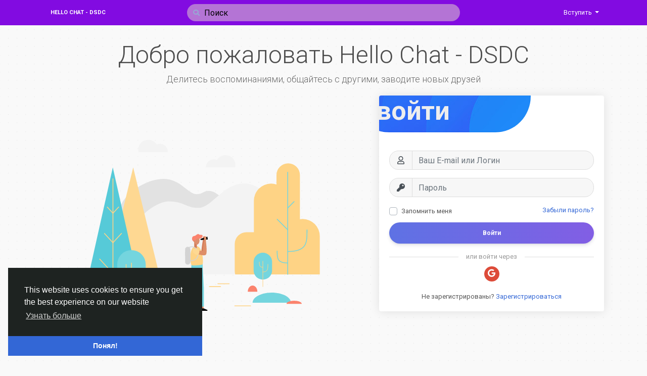

--- FILE ---
content_type: text/html; charset=UTF-8
request_url: https://hellochat.dhakadsahab.com/?lang=ru_ru
body_size: 9830
content:
<!doctype html> <html lang="ru_ru" > <head> <title>Добро пожаловать Hello Chat - DSDC</title> <meta charset="UTF-8"> <meta name="viewport" content="width=device-width, initial-scale=1"> <meta name="generator" content="Sngine"> <meta name="version" content="3.0"> <meta name="d99403874ee400ff811584e1ddc701eba28774eb" content="d99403874ee400ff811584e1ddc701eba28774eb" /> <meta name="referrer" content="no-referrer-when-downgrade" /> <script async src="https://pagead2.googlesyndication.com/pagead/js/adsbygoogle.js?client=ca-pub-1175204067306438"
     crossorigin="anonymous"></script> <meta name="description" content="Hello Chat is  Social Networking Platform. With Our New Feature, User Can Wonder Posts, Make New Friends,  Connect With Others Friends, And Much More."> <meta name="keywords" content="indian  Social Platform,  indian Social Network Platform, indian social network,
Indian social network, Hello Chat, Hello Chat - Look Chup, social site, Learn With Earn Social Site,Indian social media platform,Desi Social Media,bharat ka social media,aatm nirbhar bharat social media,social, social site,
"> <meta property="og:title" content="Добро пожаловать Hello Chat - DSDC"/> <meta property="og:description" content="Hello Chat is  Social Networking Platform. With Our New Feature, User Can Wonder Posts, Make New Friends,  Connect With Others Friends, And Much More."/> <meta property="og:site_name" content="Hello Chat - DSDC"/> <meta property="og:image" content="https://hellochat.dhakadsahab.com/content/themes/lcdi/images/og-image.jpg"/> <meta name="twitter:card" content="summary"> <meta name="twitter:title" content="Добро пожаловать Hello Chat - DSDC"/> <meta name="twitter:description" content="Hello Chat is  Social Networking Platform. With Our New Feature, User Can Wonder Posts, Make New Friends,  Connect With Others Friends, And Much More."/> <meta name="twitter:image" content="https://hellochat.dhakadsahab.com/content/themes/lcdi/images/og-image.jpg"/> <link rel="shortcut icon" href="https://hellochat.dhakadsahab.com/content/themes/lcdi/images/favicon.png" /> <link href="https://fonts.googleapis.com/css?family=Roboto:300,400,500,700&display=swap" rel="stylesheet" crossorigin="anonymous" /> <link rel="stylesheet" href="https://use.fontawesome.com/releases/v5.15.2/css/all.css" crossorigin="anonymous"> <link rel="stylesheet" href="https://cdn.jsdelivr.net/npm/bootstrap@4.6.0/dist/css/bootstrap.min.css" integrity="sha384-B0vP5xmATw1+K9KRQjQERJvTumQW0nPEzvF6L/Z6nronJ3oUOFUFpCjEUQouq2+l" crossorigin="anonymous"> <link rel="stylesheet" type='text/css' href="https://hellochat.dhakadsahab.com/content/themes/lcdi/css/style.min.css"> <style type="text/css">.main-header {background: #820BE1;}.main-header .user-menu {border-left-color: #820BE1;}.main-header .search-wrapper .form-control {background: #B474D5;}.main-header .search-wrapper .form-control {color: #000000;}.main-header .search-wrapper .form-control::-webkit-input-placeholder {color: #000000;}.main-header .search-wrapper .form-control:-moz-placeholder {color: #000000;opacity: 1;}.main-header .search-wrapper .form-control:-ms-input-placeholder {color: #000000;}/* 

Add here your custom css styles 
Example:
p { text-align: center; color: red; }

*/</style> <script>
            
/* 
You can add your JavaScript code here

Example:

var x, y, z;
x = 1;
y = 2;
z = x + y;
*/
        </script> </head> <body data-hash-tok="" data-hash-pos="" class=" visitor n_chat index-body" > <div class="main-wrapper"> <div class="main-header"> <div class="container"> <div class="row"> <div class="col-6 col-md-4 col-lg-3 "> <div class="logo-wrapper"> <a href="https://hellochat.dhakadsahab.com" class="logo">
                                                                    Hello Chat - DSDC
                                                            </a> </div> </div> <div class="col-6 col-md-8 col-lg-9"> <div class="row"> <div class="col-md-7 col-lg-8"> <div class="search-wrapper d-none d-md-block"> <form> <div class="search-input-icon"> <i class="fa fa-search"></i> </div> <input id="search-input" type="text" class="form-control" placeholder='Поиск' autocomplete="off"> <div id="search-results" class="dropdown-menu dropdown-widget dropdown-search js_dropdown-keepopen"> <div class="dropdown-widget-header"> <span class="title">Результаты поиска</span> </div> <div class="dropdown-widget-body"> <div class="loader loader_small ptb10"></div> </div> <a class="dropdown-widget-footer" id="search-results-all" href="https://hellochat.dhakadsahab.com/search/">Все результаты</a> </div> </form> </div> </div> <div class="col-md-5 col-lg-4"> <div class="navbar-wrapper"> <ul class="clearfix"> <li class="dropdown float-right"> <a href="#" class="dropdown-toggle" data-toggle="dropdown" data-display="static"> <span>Вступить</span> </a> <div class="dropdown-menu dropdown-menu-right"> <a class="dropdown-item" href="https://hellochat.dhakadsahab.com/signin">Войти</a> <a class="dropdown-item" href="https://hellochat.dhakadsahab.com/signup">Регистрация</a> <div class="dropdown-divider"></div> <div class="dropdown-item pointer" data-toggle="modal" data-url="#theme-switcher">
                                                            Theme Switcher
                                                            <span class="float-right"> <i class="fas fa-paint-roller"></i> </span> </div> <div class="dropdown-item pointer js_theme-mode" data-mode="night"> <span class="js_theme-mode-text">Ночной режим</span> <span class="float-right"> <i class="js_theme-mode-icon fas fa-moon"></i> </span> </div> </div> </li> </ul> </div> </div> </div> </div> </div> </div> </div> <div class="container pt30"> <div class="index-intro"> <h1>
                Добро пожаловать Hello Chat - DSDC
            </h1> <p>
                Делитесь воспоминаниями, общайтесь с другими, заводите новых друзей
            </p> </div> <div class="row"> <div class="col-md-6 col-lg-7"> <img style="width: 100%; max-height: 500px;" class="d-none d-md-block" src="https://hellochat.dhakadsahab.com/content/themes/lcdi/images/home/drawkit-nature-man-colour.svg"> </div> <div class="col-md-6 col-lg-5"> <div class="card card-register"> <div class="js_panel "> <div class="card-header"> <img class="card-img" src="https://hellochat.dhakadsahab.com/content/themes/lcdi/images/home/square1.jpg"> <h4 class="card-title">Войти</h4> </div> <div class="card-body"> <form class="js_ajax-forms" data-url="core/signin.php"> <div class="form-group"> <div class="input-group"> <div class="input-group-prepend"> <span class="input-group-text"><i class="far fa-user fa-fw"></i></span> </div> <input type="text" class="form-control" placeholder='Ваш E-mail или Логин' name="username_email" required> </div> </div> <div class="form-group"> <div class="input-group"> <div class="input-group-prepend"> <span class="input-group-text"><i class="fas fa-key fa-fw"></i></span> </div> <input type="password" class="form-control" placeholder='Пароль' name="password" required> </div> </div> <div class="custom-control custom-checkbox mb10"> <input type="checkbox" class="custom-control-input" name="remember" id="remember"> <label class="custom-control-label" for="remember">Запомнить меня</label> <a class="float-right" href="https://hellochat.dhakadsahab.com/reset">Забыли пароль?</a> </div> <div class="form-group"> <button type="submit" class="btn btn-block btn-primary bg-gradient-blue border-0 rounded-pill">Войти</button> </div> <div class="alert alert-danger mb0 x-hidden"></div> </form> <div class="hr-heading mt5 mb10"> <div class="hr-heading-text">
                            или войти через
                        </div> </div> <div class="text-center"> <a href="https://hellochat.dhakadsahab.com/connect/google" class="btn btn-sm btn-rounded btn-social-icon btn-google"> <i class="fab fa-google"></i> </a> </div> <div class="mt20 text-center">
                    Не зарегистрированы? <a href="https://hellochat.dhakadsahab.com/signup" class="js_toggle-panel text-link">Зарегистрироваться</a> </div> </div> </div> <div class="js_panel x-hidden"> <div class="card-header"> <img class="card-img" src="https://hellochat.dhakadsahab.com/content/themes/lcdi/images/home/square1.jpg"> <h4 class="card-title">Регистрация</h4> </div> <div class="card-body"> <form class="js_ajax-forms" data-url="core/signup.php"> <div class="form-group"> <div class="input-group"> <div class="input-group-prepend"> <span class="input-group-text"><i class="fas fa-user fa-fw"></i></span> </div> <input name="first_name" type="text" class="form-control" placeholder='Имя' required> </div> </div> <div class="form-group"> <div class="input-group"> <div class="input-group-prepend"> <span class="input-group-text"><i class="fas fa-user fa-fw"></i></span> </div> <input name="last_name" type="text" class="form-control" placeholder='Фамилия' required> </div> </div> <div class="form-group"> <div class="input-group"> <div class="input-group-prepend"> <span class="input-group-text"><i class="fas fa-globe fa-fw"></i></span> </div> <input name="username" type="text" class="form-control" placeholder='Логин' required> </div> </div> <div class="form-group"> <div class="input-group"> <div class="input-group-prepend"> <span class="input-group-text"><i class="fas fa-envelope fa-fw"></i></span> </div> <input name="email" type="email" class="form-control" placeholder='Ваш E-mail' required> </div> </div> <div class="form-group"> <div class="form-group"> <div class="input-group"> <div class="input-group-prepend"> <span class="input-group-text"><i class="fas fa-key fa-fw"></i></span> </div> <input name="password" type="password" class="form-control" placeholder='Пароль' required> </div> </div> </div> <div class="js_hidden-section x-hidden"> <div class="form-group"> <div class="input-group"> <div class="input-group-prepend"> <span class="input-group-text"><i class="fas fa-venus-mars fa-fw"></i></span> </div> <select name="gender" id="gender" class="form-control" required> <option value="none">Выберите пол:</option> <option value="1">Male</option> <option value="2">Female</option> <option value="3">Other</option> </select> </div> </div> <div class="custom-control custom-checkbox mb10"> <input type="checkbox" class="custom-control-input" name="newsletter_agree" id="newsletter_agree"> <label class="custom-control-label" for="newsletter_agree">
                                Я согласен получать рассылку
                            </label> </div> <div class="custom-control custom-checkbox mb10"> <input type="checkbox" class="custom-control-input" name="privacy_agree" id="privacy_agree"> <label class="custom-control-label" for="privacy_agree">
                            Создавая учетную запись, вы соглашаетесь с нашими <a href="https://hellochat.dhakadsahab.com/static/terms" target="_blank">Условия использования</a> & <a href="https://hellochat.dhakadsahab.com/static/privacy" target="_blank">Политика конфиденциальности</a> </label> </div> </div> <div class="form-group"> <button type="submit" class="btn btn-block btn-success bg-gradient-green border-0 rounded-pill">Регистрация</button> </div> <div class="alert alert-danger mb0 x-hidden"></div> </form> <div class="hr-heading mt5 mb10"> <div class="hr-heading-text">
                            или зарегистрироваться через
                        </div> </div> <div class="text-center"> <a href="https://hellochat.dhakadsahab.com/connect/google" class="btn btn-sm btn-rounded btn-social-icon btn-google"> <i class="fab fa-google"></i> </a> </div> <div class="mt20 text-center">
                Уже есть учетная запись? <a href="https://hellochat.dhakadsahab.com/signin" class="js_toggle-panel text-link">Войти через</a> </div> </div> </div> </div> </div> </div> </div> <div class="container"> <div class="row footer border-top-0"> <div class="col-sm-6">
			&copy; 2026 Hello Chat - DSDC · <span class="text-link" data-toggle="modal" data-url="#translator">Russian</span> </div> <div class="col-sm-6 links"> <a href="https://hellochat.dhakadsahab.com/static/about">
						О нас
					</a> · 									<a href="https://hellochat.dhakadsahab.com/static/terms">
						Условия использования
					</a> · 									<a href="https://hellochat.dhakadsahab.com/static/privacy">
						Конфиденциальность
					</a>														 · 
				<a href="https://hellochat.dhakadsahab.com/contacts">
					Свяжитесь с нами
				</a>
										 · 
				<a href="https://hellochat.dhakadsahab.com/directory">
					Каталог
				</a> </div> </div> </div> </div> <link rel="stylesheet" href="https://hellochat.dhakadsahab.com/includes/assets/css/twemoji-awesome/twemoji-awesome.min.css"> <script>/* initialize vars */var site_title = "Hello Chat - DSDC";var site_path = "https://hellochat.dhakadsahab.com";var ajax_path = site_path+"/includes/ajax/";var uploads_path = "https://hellochat.dhakadsahab.com/content/uploads";var current_page = "index";/* language */var system_langauge_dir = "ltr";var system_langauge_code = "ru";/* datetime */var system_datetime_format = 'DD/MM/YYYY HH:mm';/* theme */var theme_mode_night = false;var theme_dir_rtl = false;/* ajax */var min_data_heartbeat = "1000";var min_chat_heartbeat = "1000";/* uploads */var secret = "c92d966fe3ce114c88983ebcc2e21175";var accpeted_video_extensions = ".mp4,.webm,.ogg";var accpeted_audio_extensions = ".mp3,.wav,.ogg";var accpeted_file_extensions = ".txt,.zip";var tinymce_photos_enabled = true;/* chat */var chat_enabled = true;var chat_typing_enabled = true;var chat_seen_enabled = true;var chat_sound = false;/* live */var agora_app_id = "";/* notifications */var notifications_sound = false;var noty_notifications_enabled = true;var browser_notifications_enabled = true;/* stories */var stories_duration = "6";/* posts */var daytime_msg_enabled = false;var giphy_key = "";var geolocation_enabled = false;var yandex_key = "";var post_translation_enabled = false;var desktop_infinite_scroll = true;var mobile_infinite_scroll = true;/* payments */var currency = "USD";var stripe_key = "pk_test_4NVgwit6hAJ6o5YE6xPRTtxv000c26hUXg";var twocheckout_merchant_code = "";var twocheckout_publishable_key = "";/* features */var adblock_detector = true;var location_finder = true;</script><script>/* i18n for JS */var __ = [];__['Ask something'] = "Спроси что-нибудь";__['Add Friend'] = "Подружиться";__['Friends'] = "Друзья";__['Sent'] = "Sent";__['Following'] = "Подписан(а)";__['Follow'] = "Подписаться";__['Pending'] = "Pending";__['Remove'] = "Удалить";__['Error'] = "Ошибка";__['Success'] = "Успех";__['Loading'] = "Загрузка";__['Like'] = "Нравится";__['Unlike'] = "Не нравится";__['Joined'] = "Присоединились";__['Join'] = "Вступить";__['Remove Admin'] = "Удалить Администратора";__['Make Admin'] = "Сделать Администратором";__['Going'] = "Собирается";__['Interested'] = "Заинтересованный";__['Delete'] = "Удалить";__['Delete Cover'] = "Удалить обложку";__['Delete Picture'] = "Удалить изображение";__['Delete Post'] = "Удалить";__['Delete Comment'] = "Удалит комментарий";__['Delete Conversation'] = "Удалить диалог";__['Report'] = "Пожаловаться";__['Block User'] = "Заблокировать пользователя";__['Unblock User'] = "Разблокировать пользователя";__['Mark as Available'] = "Отметить как доступный";__['Mark as Sold'] = "Отметить как продано";__['Save Post'] = "Сохранить";__['Unsave Post'] = "Отменить публикацию";__['Boost Post'] = "Поднять публикацию";__['Unboost Post'] = "Расшарить публикацию";__['Pin Post'] = "Закрепить";__['Unpin Post'] = "Открепить";__['Verify'] = "Подтвердить";__['Decline'] = "Отклонить";__['Boost'] = "Улучшить";__['Unboost'] = "Отменить";__['Mark as Paid'] = "Mark as Paid";__['Read more'] = "Читать далее";__['Read less'] = "Меньше";__['Turn On Chat'] = "Включить чат";__['Turn Off Chat'] = "Выйти из беседы";__['Monthly Average'] = "Среднемесячная";__['Jan'] = "Янв";__['Feb'] = "Фев";__['Mar'] = "Мар";__['Apr'] = "Апр";__['May'] = "Май";__['Jun'] = "Июн";__['Jul'] = "Июл";__['Aug'] = "Авг";__['Sep'] = "Сен";__['Oct'] = "Окт";__['Nov'] = "Ноя";__['Dec'] = "Дек";__['Users'] = "Пользователи";__['Pages'] = "Страницы";__['Groups'] = "Группы";__['Events'] = "Мероприятия";__['Posts'] = "Записей";__['Translated'] = "Переведено";__['Are you sure you want to delete this?'] = "Вы уверены, что хотите удалить это?";__['Are you sure you want to remove your cover photo?'] = "Вы уверены, что хотите удалить свою обложку?";__['Are you sure you want to remove your profile picture?'] = "Вы уверены, что хотите удалить свою фотографию?";__['Are you sure you want to delete this post?'] = "Вы уверены, что хотите удалить эту запись?";__['Are you sure you want to delete this comment?'] = "Вы уверены, что хотите удалить этот комментарий?";__['Are you sure you want to delete this conversation?'] = "Вы уверены, что хотите удалить этот диалог?";__['Are you sure you want to report this?'] = "Вы уверены, что хотите сообщить об этом?";__['Are you sure you want to block this user?'] = "Вы действительно хотите заблокировать этого пользователя?";__['Are you sure you want to unblock this user?'] = "Вы действительно хотите разблокировать этого пользователя?";__['Are you sure you want to delete your account?'] = "Вы уверены, что хотите удалить свою учетную запись?";__['Are you sure you want to verify this request?'] = "Вы действительно хотите подтвердить этот запрос?";__['Are you sure you want to decline this request?'] = "Вы действительно хотите отклонить этот запрос?";__['Are you sure you want to approve this request?'] = "Вы действительно хотите одобрить этот запрос?";__['Are you sure you want to do this?'] = "Вы уверены, что хотите это сделать?";__['There is something that went wrong!'] = "Что-то пошло не так!";__['There is no more data to show'] = "Показана вся информация";__['This website uses cookies to ensure you get the best experience on our website'] = "This website uses cookies to ensure you get the best experience on our website";__['Got It!'] = "Понял!";__['Learn More'] = "Узнать больше";__['No result found'] = "Результатов не найдено";__['Turn on Commenting'] = "Включить комментирование";__['Turn off Commenting'] = "Отключить комментирование";__['Day Mode'] = "Дневной режим";__['Night Mode'] = "Ночной режим";__['Message'] = "Сообщение";__['You haved poked'] = "Ты ткнул";__['Touch to unmute'] = "Нажмите, чтобы включить звук";__['Press space to see next'] = "Нажмите пробел, чтобы увидеть следующее";__['Visit link'] = "Посетить ссылку";__['ago'] = "назад";__['hour ago'] = "час назад";__['hours ago'] = "часов назад";__['minute ago'] = "минуту назад";__['minutes ago'] = "минут назад";__['from now'] = "только что";__['seconds ago'] = "секунд назад";__['yesterday'] = "вчера";__['tomorrow'] = "завтра";__['days ago'] = "дней назад";__['Nothing selected'] = "Ничего не выбрано";__['Seen by'] = "Просмотрен";__['Ringing'] = "Вызов";__['is Offline'] = "не в сети";__['is Busy'] = "занят";__['No Answer'] = "Нет ответа";__['You can not connect to this user'] = "Вы не можете подключиться к этому пользователю";__['You have an active call already'] = "У вас уже есть активный звонок";__['The recipient declined the call'] = "Получатель отклонил звонок";__['Connection has been lost'] = "Связь была потеряна";__['You must fill in all of the fields'] = "Вы должны заполнить все поля";__['Hide from Timeline'] = "Hide from Timeline";__['Allow on Timeline'] = "Allow on Timeline";__['Are you sure you want to hide this post from your profile timeline? It may still appear in other places like newsfeed and search results'] = "Are you sure you want to hide this post from your profile timeline? It may still appear in other places like newsfeed and search results";__['Select All'] = "Select All";__['Deselect All'] = "Deselect All";__['Total'] = "Total";__['Stop Campaign'] = "Stop Campaign";__['Resume Campaign'] = "Resume Campaign";__['Sorry, WebRTC is not available in your browser'] = "Sorry, WebRTC is not available in your browser";__['You are ready to Go Live now'] = "You are ready to Go Live now";__['Getting permissions failed'] = "Getting permissions failed";__['Going Live'] = "Going Live";__['You are live now'] = "You are live now";__['You are offline now'] = "You are offline now";__['Going live failed'] = "Going live failed";__['Online'] = "Онлайн";__['Offline'] = "Оффлайн";__['Switching stream sources'] = "Switching stream sources";__['Successfully switched to new device'] = "Successfully switched to new device";__['Unable to determine device type'] = "Unable to determine device type";__['Failed to switch to new device'] = "Failed to switch to new device";__['Ending live error'] = "Ending live error";__['Joining live stream failed'] = "Joining live stream failed";__['Live Ended'] = "Live Ended";/* i18n for DataTables */__['Processing...'] = "Processing...";__['Search:'] = "Search:";__['Show _MENU_ entries'] = "Show _MENU_ entries";__['Showing _START_ to _END_ of _TOTAL_ entries'] = "Showing _START_ to _END_ of _TOTAL_ entries";__['Showing 0 to 0 of 0 entries'] = "Showing 0 to 0 of 0 entries";__['(filtered from _MAX_ total entries)'] = "(filtered from _MAX_ total entries)";__['Loading...'] = "Loading...";__['No matching records found'] = "No matching records found";__['No data available in table'] = "No data available in table";__['First'] = "First";__['Previous'] = "Previous";__['Next'] = "Далее";__['Last'] = "Last";__[': activate to sort column ascending'] = ": activate to sort column ascending";__[': activate to sort column descending'] = ": activate to sort column descending";/* i18n for OneSignal */__['Subscribe to notifications'] = "Subscribe to notifications";__['You are subscribed to notifications'] = "You are subscribed to notifications";__['You have blocked notifications'] = "You have blocked notifications";__['Click to subscribe to notifications'] = "Click to subscribe to notifications";__['Thanks for subscribing!'] = "Thanks for subscribing!";__['You are subscribed to notifications'] = "You are subscribed to notifications";__['You will not receive notifications again'] = "You will not receive notifications again";__['Manage Site Notifications'] = "Manage Site Notifications";__['SUBSCRIBE'] = "SUBSCRIBE";__['UNSUBSCRIBE'] = "UNSUBSCRIBE";__['Unblock Notifications'] = "Unblock Notifications";__['Follow these instructions to allow notifications:'] = "Follow these instructions to allow notifications:";</script><script src="https://code.jquery.com/jquery-3.5.1.min.js" integrity="sha256-9/aliU8dGd2tb6OSsuzixeV4y/faTqgFtohetphbbj0=" crossorigin="anonymous" defer></script><script src="https://cdn.jsdelivr.net/npm/popper.js@1.16.1/dist/umd/popper.min.js" integrity="sha384-9/reFTGAW83EW2RDu2S0VKaIzap3H66lZH81PoYlFhbGU+6BZp6G7niu735Sk7lN" crossorigin="anonymous" defer></script><script src="https://cdn.jsdelivr.net/npm/bootstrap@4.6.0/dist/js/bootstrap.min.js" integrity="sha384-+YQ4JLhjyBLPDQt//I+STsc9iw4uQqACwlvpslubQzn4u2UU2UFM80nGisd026JF" crossorigin="anonymous" defer></script><script src="https://hellochat.dhakadsahab.com/includes/assets/js/plugins/mustache/mustache.min.js" defer></script><script src="https://hellochat.dhakadsahab.com/includes/assets/js/plugins/jquery.form/jquery.form.min.js" defer></script><script src="https://hellochat.dhakadsahab.com/includes/assets/js/plugins/jquery.inview/jquery.inview.min.js" defer></script><script src="https://hellochat.dhakadsahab.com/includes/assets/js/plugins/autosize/autosize.min.js" defer></script><script src="https://hellochat.dhakadsahab.com/includes/assets/js/plugins/readmore/readmore.min.js" defer></script><script src="https://hellochat.dhakadsahab.com/includes/assets/js/plugins/moment/moment-with-locales.min.js" defer></script><script src="https://unpkg.com/video.js@7.8.4/dist/video.min.js" defer></script><script src="https://unpkg.com/videojs-contrib-hls@5.15.0/dist/videojs-contrib-hls.min.js" defer></script><link href="https://unpkg.com/video.js@7.8.4/dist/video-js.min.css" rel="stylesheet"><script src="https://hellochat.dhakadsahab.com/includes/assets/js/core/core.js" defer></script><script src="//cdnjs.cloudflare.com/ajax/libs/cookieconsent2/3.0.3/cookieconsent.min.js" defer></script><link rel="stylesheet" type="text/css" href="//cdnjs.cloudflare.com/ajax/libs/cookieconsent2/3.0.3/cookieconsent.min.css" /><script>window.addEventListener("load", function(){window.cookieconsent.initialise({"palette": {"popup": {"background": "#1e2321","text": "#fff"},"button": {"background": "#3367d6"}},"theme": "edgeless","position": "bottom-left","content": {"message": __['This website uses cookies to ensure you get the best experience on our website'],"dismiss": __['Got It!'],"link": __['Learn More'],"href": site_path+"/static/privacy"}})});</script> <div id="modal" class="modal fade"><div class="modal-dialog"><div class="modal-content"><div class="modal-body"><div class="loader pt10 pb10"></div></div></div></div></div><script id="modal-login" type="text/template"><div class="modal-header"><h6 class="modal-title">Вы не вошли или авторизовались с другого устройства</h6></div><div class="modal-body"><p>Пожалуйста авторизуйтесь</p></div><div class="modal-footer"><a class="btn btn-primary" href="https://hellochat.dhakadsahab.com/signin">Войти</a></div></script><script id="modal-message" type="text/template"><div class="modal-header"><h6 class="modal-title">{{title}}</h6><button type="button" class="close" data-dismiss="modal" aria-label="Close"><span aria-hidden="true">&times;</span></button></div><div class="modal-body"><p>{{message}}</p></div></script><script id="modal-success" type="text/template"><div class="modal-body text-center"><div class="big-icon success"><i class="fa fa-thumbs-up fa-3x"></i></div><h4>{{title}}</h4><p class="mt20">{{message}}</p></div></script><script id="modal-error" type="text/template"><div class="modal-body text-center"><div class="big-icon error"><i class="fa fa-times fa-3x"></i></div><h4>{{title}}</h4><p class="mt20">{{message}}</p></div></script><script id="modal-confirm" type="text/template"><div class="modal-header"><h6 class="modal-title">{{title}}</h6></div><div class="modal-body"><h6>{{message}}</h6>{{#password_check}}<div class="form-group mt20"><label class="form-control-label" for="modal-password-check">Подтвердите пароль</label><input id="modal-password-check" name="password_check" type="password" class="form-control"></div>{{/password_check}}</div><div class="modal-footer"><button type="button" class="btn btn-light" data-dismiss="modal">Отмена</button><button type="button" class="btn btn-primary" id="modal-confirm-ok">Подтвердить</button></div></script><script id="modal-loading" type="text/template">
    <div class="modal-body text-center">
        <div class="spinner-border text-primary"></div>
    </div>
</script><script id="translator" type="text/template"><div class="modal-header"><h6 class="modal-title"><i class="fas fa-globe-americas mr5"></i>Выберите язык</h6><button type="button" class="close" data-dismiss="modal" aria-label="Close"><span aria-hidden="true">&times;</span></button></div><div class="modal-body"><ul><li style="width: 18.7%; display: inline-block; text-align: center; margin: 30px 2px 5px;"><a style="display: table; text-decoration: none; font-weight: 700; font-size: 13px; width: 100%;" href="?lang=en_us">English<div style="display: table-caption; width: 50px; height: 50px; background: 0 0; margin: 0 auto 8px; box-shadow: 0 1px 3px rgba(0,0,0,.24); border-radius: 50%; transition: all .2s ease-in-out;"><img width="50" src="https://hellochat.dhakadsahab.com/content/uploads/flags/en_us.png"></div></a></li><li style="width: 18.7%; display: inline-block; text-align: center; margin: 30px 2px 5px;"><a style="display: table; text-decoration: none; font-weight: 700; font-size: 13px; width: 100%;" href="?lang=ar_sa">Arabic<div style="display: table-caption; width: 50px; height: 50px; background: 0 0; margin: 0 auto 8px; box-shadow: 0 1px 3px rgba(0,0,0,.24); border-radius: 50%; transition: all .2s ease-in-out;"><img width="50" src="https://hellochat.dhakadsahab.com/content/uploads/flags/ar_sa.png"></div></a></li><li style="width: 18.7%; display: inline-block; text-align: center; margin: 30px 2px 5px;"><a style="display: table; text-decoration: none; font-weight: 700; font-size: 13px; width: 100%;" href="?lang=fr_fr">French<div style="display: table-caption; width: 50px; height: 50px; background: 0 0; margin: 0 auto 8px; box-shadow: 0 1px 3px rgba(0,0,0,.24); border-radius: 50%; transition: all .2s ease-in-out;"><img width="50" src="https://hellochat.dhakadsahab.com/content/uploads/flags/fr_fr.png"></div></a></li><li style="width: 18.7%; display: inline-block; text-align: center; margin: 30px 2px 5px;"><a style="display: table; text-decoration: none; font-weight: 700; font-size: 13px; width: 100%;" href="?lang=es_es">Spanish<div style="display: table-caption; width: 50px; height: 50px; background: 0 0; margin: 0 auto 8px; box-shadow: 0 1px 3px rgba(0,0,0,.24); border-radius: 50%; transition: all .2s ease-in-out;"><img width="50" src="https://hellochat.dhakadsahab.com/content/uploads/flags/es_es.png"></div></a></li><li style="width: 18.7%; display: inline-block; text-align: center; margin: 30px 2px 5px;"><a style="display: table; text-decoration: none; font-weight: 700; font-size: 13px; width: 100%;" href="?lang=pt_pt">Portuguese<div style="display: table-caption; width: 50px; height: 50px; background: 0 0; margin: 0 auto 8px; box-shadow: 0 1px 3px rgba(0,0,0,.24); border-radius: 50%; transition: all .2s ease-in-out;"><img width="50" src="https://hellochat.dhakadsahab.com/content/uploads/flags/pt_pt.png"></div></a></li><li style="width: 18.7%; display: inline-block; text-align: center; margin: 30px 2px 5px;"><a style="display: table; text-decoration: none; font-weight: 700; font-size: 13px; width: 100%;" href="?lang=de_de">Deutsch<div style="display: table-caption; width: 50px; height: 50px; background: 0 0; margin: 0 auto 8px; box-shadow: 0 1px 3px rgba(0,0,0,.24); border-radius: 50%; transition: all .2s ease-in-out;"><img width="50" src="https://hellochat.dhakadsahab.com/content/uploads/flags/de_de.png"></div></a></li><li style="width: 18.7%; display: inline-block; text-align: center; margin: 30px 2px 5px;"><a style="display: table; text-decoration: none; font-weight: 700; font-size: 13px; width: 100%;" href="?lang=tr_tr">Turkish<div style="display: table-caption; width: 50px; height: 50px; background: 0 0; margin: 0 auto 8px; box-shadow: 0 1px 3px rgba(0,0,0,.24); border-radius: 50%; transition: all .2s ease-in-out;"><img width="50" src="https://hellochat.dhakadsahab.com/content/uploads/flags/tr_tr.png"></div></a></li><li style="width: 18.7%; display: inline-block; text-align: center; margin: 30px 2px 5px;"><a style="display: table; text-decoration: none; font-weight: 700; font-size: 13px; width: 100%;" href="?lang=nl_nl">Dutch<div style="display: table-caption; width: 50px; height: 50px; background: 0 0; margin: 0 auto 8px; box-shadow: 0 1px 3px rgba(0,0,0,.24); border-radius: 50%; transition: all .2s ease-in-out;"><img width="50" src="https://hellochat.dhakadsahab.com/content/uploads/flags/nl_nl.png"></div></a></li><li style="width: 18.7%; display: inline-block; text-align: center; margin: 30px 2px 5px;"><a style="display: table; text-decoration: none; font-weight: 700; font-size: 13px; width: 100%;" href="?lang=it_it">Italiano<div style="display: table-caption; width: 50px; height: 50px; background: 0 0; margin: 0 auto 8px; box-shadow: 0 1px 3px rgba(0,0,0,.24); border-radius: 50%; transition: all .2s ease-in-out;"><img width="50" src="https://hellochat.dhakadsahab.com/content/uploads/flags/it_it.png"></div></a></li><li style="width: 18.7%; display: inline-block; text-align: center; margin: 30px 2px 5px;"><a style="display: table; text-decoration: none; font-weight: 700; font-size: 13px; width: 100%;" href="?lang=ru_ru">Russian<div style="display: table-caption; width: 50px; height: 50px; background: 0 0; margin: 0 auto 8px; box-shadow: 0 1px 3px rgba(0,0,0,.24); border-radius: 50%; transition: all .2s ease-in-out;"><img width="50" src="https://hellochat.dhakadsahab.com/content/uploads/flags/ru_ru.png"></div></a></li><li style="width: 18.7%; display: inline-block; text-align: center; margin: 30px 2px 5px;"><a style="display: table; text-decoration: none; font-weight: 700; font-size: 13px; width: 100%;" href="?lang=ro_ro">Romaian<div style="display: table-caption; width: 50px; height: 50px; background: 0 0; margin: 0 auto 8px; box-shadow: 0 1px 3px rgba(0,0,0,.24); border-radius: 50%; transition: all .2s ease-in-out;"><img width="50" src="https://hellochat.dhakadsahab.com/content/uploads/flags/ro_ro.png"></div></a></li><li style="width: 18.7%; display: inline-block; text-align: center; margin: 30px 2px 5px;"><a style="display: table; text-decoration: none; font-weight: 700; font-size: 13px; width: 100%;" href="?lang=pt_br">Portuguese (Brazil)<div style="display: table-caption; width: 50px; height: 50px; background: 0 0; margin: 0 auto 8px; box-shadow: 0 1px 3px rgba(0,0,0,.24); border-radius: 50%; transition: all .2s ease-in-out;"><img width="50" src="https://hellochat.dhakadsahab.com/content/uploads/flags/pt_br.png"></div></a></li><li style="width: 18.7%; display: inline-block; text-align: center; margin: 30px 2px 5px;"><a style="display: table; text-decoration: none; font-weight: 700; font-size: 13px; width: 100%;" href="?lang=el_gr">Greek<div style="display: table-caption; width: 50px; height: 50px; background: 0 0; margin: 0 auto 8px; box-shadow: 0 1px 3px rgba(0,0,0,.24); border-radius: 50%; transition: all .2s ease-in-out;"><img width="50" src="https://hellochat.dhakadsahab.com/content/uploads/flags/el_gr.png"></div></a></li></ul></div></script><script id="theme-switcher" type="text/template"><div class="modal-header"><h6 class="modal-title"><i class="fas fa-paint-roller mr5"></i>Theme Switcher</h6><button type="button" class="close" data-dismiss="modal" aria-label="Close"><span aria-hidden="true">&times;</span></button></div><div class="modal-body pb0 pt30"><div class="row"><div class="col-6"><div style="background: rgb(0 0 0 / 0.06); padding: 8px; border-radius: 8px; margin-bottom: 30px;"><a style="display: block; position: relative; padding-bottom: 60%;" href="?theme=default"><img style="width: 100%; height: 100%; position: absolute; top: 0; right: 0; bottom: 0; left: 0; border-radius: 4px;" src="https://hellochat.dhakadsahab.com/content/themes/default/thumbnail.png"><span style="position: absolute; background: linear-gradient(transparent, rgb(0 0 0 / 0.7)); bottom: 0; left: 0; right: 0; width: 100%; border-radius: 0 0 8px 8px; color: #fff; font-size: 14px; text-align: center; text-transform: capitalize; padding: 20px 8px 8px;">default</span></a></div></div><div class="col-6"><div style="background: rgb(0 0 0 / 0.06); padding: 8px; border-radius: 8px; margin-bottom: 30px;"><a style="display: block; position: relative; padding-bottom: 60%;" href="?theme=lcdi"><img style="width: 100%; height: 100%; position: absolute; top: 0; right: 0; bottom: 0; left: 0; border-radius: 4px;" src="https://hellochat.dhakadsahab.com/content/themes/lcdi/thumbnail.png"><span style="position: absolute; background: linear-gradient(transparent, rgb(0 0 0 / 0.7)); bottom: 0; left: 0; right: 0; width: 100%; border-radius: 0 0 8px 8px; color: #fff; font-size: 14px; text-align: center; text-transform: capitalize; padding: 20px 8px 8px;">lcdi</span></a></div></div></div></div></script><script id="search-for" type="text/template"><div class="ptb10 plr10"><a href="https://hellochat.dhakadsahab.com/search/{{#hashtag}}hashtag/{{/hashtag}}{{query}}"><i class="fa fa-search pr5"></i> Искать {{#hashtag}}#{{/hashtag}}{{query}}</a></div></script><script id="lightbox" type="text/template"><div class="lightbox"><div class="container lightbox-container"><div class="lightbox-preview"><div class="lightbox-next js_lightbox-slider"><i class="fa fa-chevron-right fa-3x"></i></div><div class="lightbox-prev js_lightbox-slider"><i class="fa fa-chevron-left fa-3x"></i></div><img alt="" class="img-fluid" src="{{image}}"></div><div class="lightbox-data"><div class="clearfix"><div class="pt5 pr5 float-right"><button type="button" class="close lightbox-close js_lightbox-close"><span aria-hidden="true">&times;</span></button></div></div><div class="lightbox-post"><div class="js_scroller" data-slimScroll-height="100%"><div class="loader mtb10"></div></div></div></div></div></div></script><script id="lightbox-nodata" type="text/template"><div class="lightbox"><div class="container lightbox-container"><div class="lightbox-preview nodata"><img alt="" class="img-fluid" src="{{image}}"></div></div></div></script><script id="lightbox-live" type="text/template"><div class="lightbox" data-live-post-id="{{post_id}}"><div class="container lightbox-container"><div class="lightbox-preview with-live"><div class="live-stream-video" id="js_live-video"><div class="live-counter" id="js_live-counter"><span class="status offline" id=js_live-counter-status>Оффлайн</span><span class="number"><i class="fas fa-eye mr5"></i><strong id="js_live-counter-number">0</strong></span></div><div class="live-status" id="js_live-status">Загрузка<span class="spinner-grow spinner-grow-sm ml10"></span></div></div></div><div class="lightbox-data"><div class="clearfix"><div class="pt5 pr5 float-right"><button type="button" class="close lightbox-close js_lightbox-close"><span aria-hidden="true">&times;</span></button></div></div><div class="lightbox-post"><div class="js_scroller" data-slimScroll-height="100%"><div class="loader mtb10"></div></div></div></div></div></div></script><script id="forget-password-confirm" type="text/template"><div class="modal-header"><h6 class="modal-title">Проверьте свой адрес электронной почты</h6><button type="button" class="close" data-dismiss="modal" aria-label="Close"><span aria-hidden="true">&times;</span></button></div><form class="js_ajax-forms" data-url="core/forget_password_confirm.php"><div class="modal-body"><div class="mb20">Проверьте свой адрес электронной почты - Мы отправили вам электронное письмо с шестизначным кодом подтверждения. Введите его ниже, чтобы продолжить сброс пароля.</div><div class="row"><div class="col-md-6"><div class="form-group"><input name="reset_key" type="text" class="form-control" placeholder="######" required autofocus></div></div><div class="col-md-6"><label class="form-control-label mb5">Код отправлен на адрес</label> <span class="badge badge-lg badge-warning">{{email}}</span></div></div><div class="alert alert-danger mb0 x-hidden"></div></div><div class="modal-footer"><input name="email" type="hidden" value="{{email}}"><button type="button" class="btn btn-light" data-dismiss="modal">Отмена</button><button type="submit" class="btn btn-primary">Продолжить</button></div></form></script><script id="forget-password-reset" type="text/template"><div class="modal-header"><h6 class="modal-title">Сменить пароль!</h6><button type="button" class="close" data-dismiss="modal" aria-label="Close"><span aria-hidden="true">&times;</span></button></div><form class="js_ajax-forms" data-url="core/forget_password_reset.php"><div class="modal-body"><div class="form-group"><label class="form-control-label" for="password">Новый пароль</label><input name="password" id="password" type="password" class="form-control" required autofocus></div><div class="form-group"><label class="form-control-label" for="confirm">Подтвердите пароль</label><input name="confirm" id="confirm" type="password" class="form-control" required></div><div class="alert alert-danger mb0 mt10 x-hidden"></div></div><div class="modal-footer"><input name="email" type="hidden" value="{{email}}"><input name="reset_key" type="hidden" value="{{reset_key}}"><button type="button" class="btn btn-light" data-dismiss="modal">Отмена</button><button type="submit" class="btn btn-primary">Продолжить</button></div></form></script><script id="two-factor-authentication" type="text/template"><div class="modal-header"><h6 class="modal-title">Требуется двухфакторная аутентификация</h6><button type="button" class="close" data-dismiss="modal" aria-label="Close"><span aria-hidden="true">&times;</span></button></div><form class="js_ajax-forms" data-url="core/two_factor_authentication.php"><div class="modal-body"><div class="mb20">Вы попросили нас требовать 6-значный код для входа, когда кто-то пытается получить доступ к вашей учётной записи с нового устройства или браузера.</div><div class="mb20">Введите 6-значный код, который мы отправили на ваш <strong>{{method}}</strong></div><div class="form-group"><input name="two_factor_key" type="text" class="form-control" placeholder="######" required autofocus></div><div class="alert alert-danger mb0 mt10 x-hidden"></div></div><div class="modal-footer"><input name="user_id" type="hidden" value="{{user_id}}">{{#remember}}<input name="remember" type="hidden" value="true">{{/remember}}<button type="submit" class="btn btn-primary">Продолжить</button></div></form></script> <script>
		/* 
You can add your JavaScript code here

Example:

var x, y, z;
x = 1;
y = 2;
z = x + y;
*/
	</script> <script async src="https://www.googletagmanager.com/gtag/js?id=G-9RDRRQ9JF7"></script> <script>
  window.dataLayer = window.dataLayer || [];
  function gtag(){dataLayer.push(arguments);}
  gtag('js', new Date());

  gtag('config', 'G-9RDRRQ9JF7');
</script> </body> </html>

--- FILE ---
content_type: text/html; charset=utf-8
request_url: https://www.google.com/recaptcha/api2/aframe
body_size: 267
content:
<!DOCTYPE HTML><html><head><meta http-equiv="content-type" content="text/html; charset=UTF-8"></head><body><script nonce="b8WtLFJc6-PWgksYX6sqTg">/** Anti-fraud and anti-abuse applications only. See google.com/recaptcha */ try{var clients={'sodar':'https://pagead2.googlesyndication.com/pagead/sodar?'};window.addEventListener("message",function(a){try{if(a.source===window.parent){var b=JSON.parse(a.data);var c=clients[b['id']];if(c){var d=document.createElement('img');d.src=c+b['params']+'&rc='+(localStorage.getItem("rc::a")?sessionStorage.getItem("rc::b"):"");window.document.body.appendChild(d);sessionStorage.setItem("rc::e",parseInt(sessionStorage.getItem("rc::e")||0)+1);localStorage.setItem("rc::h",'1769023989509');}}}catch(b){}});window.parent.postMessage("_grecaptcha_ready", "*");}catch(b){}</script></body></html>

--- FILE ---
content_type: text/css
request_url: https://hellochat.dhakadsahab.com/content/themes/lcdi/css/style.min.css
body_size: 26303
content:
:root{--body-font-family:Roboto,-apple-system,system-ui,BlinkMacSystemFont,"Segoe UI","Helvetica Neue",Arial,sans-serif;--body-bg-color:#f0f2f5;--body-bg-color-dark:#131313;--body-color:#555;--body-color-dark:#dfdfdf;--link-color:#3367d6;--header-bg-color:#3367d6;--header-bg-color-dark:#212121}body{font-family:var(--body-font-family);padding-top:50px;font-size:13px;color:var(--body-color);background-color:var(--body-bg-color)}body.night-mode{color:var(--body-color-dark);background-color:var(--body-bg-color-dark)}body.n_activated,body.n_live{padding-top:100px}ul{margin:0;padding:0;list-style:none}a{color:var(--link-color)}a:hover{text-decoration:none}pre{padding:15px;font-size:13px;word-break:break-all;word-wrap:break-word;background-color:#f7f7f7;border:1px solid #dbdbdb;border-radius:4px}body.night-mode pre{color:var(--body-color-dark);background-color:#363636;border-color:#121212}.svg-container{display:inline-block}.svg-container svg{width:inherit!important;height:inherit!important}.custom-scrollbar ::-webkit-scrollbar{visibility:hidden;height:8px;width:8px}.custom-scrollbar ::-webkit-scrollbar-thumb{visibility:hidden;border-radius:4px;background:grey}.custom-scrollbar:hover ::-webkit-scrollbar,.custom-scrollbar:hover ::-webkit-scrollbar-thumb{visibility:visible}@media (max-width:576px){.col,.col-1,.col-10,.col-11,.col-12,.col-2,.col-3,.col-4,.col-5,.col-6,.col-7,.col-8,.col-9,.col-auto,.col-lg,.col-lg-1,.col-lg-10,.col-lg-11,.col-lg-12,.col-lg-2,.col-lg-3,.col-lg-4,.col-lg-5,.col-lg-6,.col-lg-7,.col-lg-8,.col-lg-9,.col-lg-auto,.col-md,.col-md-1,.col-md-10,.col-md-11,.col-md-12,.col-md-2,.col-md-3,.col-md-4,.col-md-5,.col-md-6,.col-md-7,.col-md-8,.col-md-9,.col-md-auto,.col-sm,.col-sm-1,.col-sm-10,.col-sm-11,.col-sm-12,.col-sm-2,.col-sm-3,.col-sm-4,.col-sm-5,.col-sm-6,.col-sm-7,.col-sm-8,.col-sm-9,.col-sm-auto,.col-xl,.col-xl-1,.col-xl-10,.col-xl-11,.col-xl-12,.col-xl-2,.col-xl-3,.col-xl-4,.col-xl-5,.col-xl-6,.col-xl-7,.col-xl-8,.col-xl-9,.col-xl-auto,.container{padding-right:5px;padding-left:5px}.row{margin-right:-5px;margin-left:-5px}}.tooltip-inner{font-family:var(--body-font-family);font-size:13px;white-space:nowrap;max-width:none;border-radius:2px}.badge.badge-lg{font-size:100%}body.night-mode .img-thumbnail{background:#212121;border-color:#424242}body.night-mode .list-group-item{background:#212121;border-color:#424242}.nav-pills.nav-search .nav-item,.nav-pills.nav-started .nav-item{margin-right:10px;margin-bottom:10px}.nav-pills.nav-search .nav-item:last-child,.nav-pills.nav-started .nav-item:last-child{margin-right:0}.nav-pills.nav-search .nav-link:not(.active){background:#fff}.nav-pills.nav-started .nav-link{padding-top:15px;padding-bottom:15px}.nav-pills.nav-started .nav-link:not(.active){background:#f3f3f3}body.night-mode .nav-pills.nav-search .nav-link:not(.active),body.night-mode .nav-pills.nav-started .nav-link:not(.active){background:#414141;color:#fff}body.night-mode .nav-pills.nav-search .nav-link:not(.active):hover,body.night-mode .nav-pills.nav-started .nav-link:not(.active):hover{background:#555}body.night-mode .nav-tabs{border-bottom-color:#363636}body.night-mode .nav-tabs .nav-item.show .nav-link,body.night-mode .nav-tabs .nav-link.active{color:#fff;border-color:#363636 #363636 #212121;background-color:#212121}body.night-mode .nav-tabs .nav-link:not(.active):hover{border-color:#363636}.dropdown-menu{min-width:200px;box-shadow:0 50px 100px rgba(50,50,93,.1),0 15px 35px rgba(50,50,93,.15),0 5px 15px rgba(0,0,0,.1)}body.night-mode .dropdown-menu{color:#e5e5e5;background:var(--header-bg-color-dark);box-shadow:0 6px 12px rgba(0,0,0,.175)}.dropdown-menu .dropdown-item{font-size:14px;padding:8px 16px}.night-mode .dropdown-item{color:#e5e5e5}body.night-mode .dropdown-item:focus,body.night-mode .dropdown-item:hover{color:#e5e5e5;background-color:#333}body.night-mode .dropdown-divider{border-top-color:#424242}.modal{z-index:999999}body.night-mode .modal-content{background-color:#212121}body.night-mode .modal-footer,body.night-mode .modal-header{border-color:#424242}.modal-header.with-nav{padding-bottom:0;border-bottom:0}.alert{padding:16px 24px}.alert-link:hover{text-decoration:underline}.alert-dismissible{padding-right:72px}.alert-primary{color:#fff;border-color:#7889e8;background-color:#7889e8}.alert-primary hr{border-top-color:#6276e4}.alert-secondary{color:#212529;border-color:#f6f7f8;background-color:#f6f7f8}.alert-secondary hr{border-top-color:#e8eaed}.alert-success{color:#fff;border-color:#4fd69c;background-color:#4fd69c}.alert-success hr{border-top-color:#3ad190}.alert-info{color:#fff;border-color:#37d5f2;background-color:#37d5f2}.alert-info hr{border-top-color:#1fd0f0}.alert-warning{color:#fff;border-color:#fc7c5f;background-color:#fc7c5f}.alert-warning hr{border-top-color:#fc6846}.alert-danger{color:#fff;border-color:#f75676;background-color:#f75676}.alert-danger hr{border-top-color:#f63e62}.alert-light{color:#fff;border-color:#bac1c8;background-color:#bac1c8}.alert-light hr{border-top-color:#acb4bd}.alert-dark{color:#fff;border-color:#45484b;background-color:#45484b}.alert-dark hr{border-top-color:#393b3e}.alert-post{background:#f8f9fa;color:var(--link-color);font-weight:600;box-shadow:0 1px 1px rgba(0,0,0,.05)}.night-mode .alert-post{background:#212121}.alert-chat{background:#8d8d8d;width:75%;padding:5px 10px!important;margin:0 auto!important;color:#fff;border-top-left-radius:0;border-top-right-radius:0}body.night-mode .alert-chat{background:#000}.alert .title{padding-bottom:8px;margin-bottom:10px;font-weight:600;border-bottom-width:1px;border-bottom-style:solid}.alert .icon{display:table-cell;vertical-align:middle;padding-right:10px}.alert .text{display:table-cell;vertical-align:top;text-align:left}.btn{font-size:12px;font-weight:600;padding:12px 34px;white-space:nowrap;border-radius:2px}.btn.focus,.btn:focus{outline:0;box-shadow:none}.btn.disabled,.btn:disabled{box-shadow:none}.btn-group-lg>.btn,.btn-lg{font-size:14px;padding:16px 96px}.btn-group-md>.btn,.btn-md{font-size:12px;padding:16px 56px}.btn-group-sm>.btn,.btn-sm{font-size:11px;padding:8px 26px}.btn-icon{padding:12px 14px}.btn-lg.btn-icon{padding:19px 22px}.btn-md.btn-icon{padding:17px 20px}.btn-sm.btn-icon{padding:5px 8px}.btn-primary,.btn-primary.disabled,.btn-primary:disabled,.btn-primary:not(:disabled):not(.disabled).active,.btn-primary:not(:disabled):not(.disabled):active,.show>.btn-primary.dropdown-toggle{color:#fff;border-color:#5e72e4;background-color:#5e72e4}.btn-primary{box-shadow:0 4px 6px rgba(50,50,93,.11),0 1px 3px rgba(0,0,0,.08)}.btn-primary:hover{color:#fff;border-color:#4d61cf;background-color:#4d61cf}.btn-primary.focus,.btn-primary:focus{box-shadow:0 4px 6px rgba(50,50,93,.11),0 1px 3px rgba(0,0,0,.08),0 0 0 0 rgba(94,114,228,.5)}.btn-primary:not(:disabled):not(.disabled).active:focus,.btn-primary:not(:disabled):not(.disabled):active:focus,.show>.btn-primary.dropdown-toggle:focus{box-shadow:none}.btn-secondary,.btn-secondary.disabled,.btn-secondary:disabled,.btn-secondary:not(:disabled):not(.disabled).active,.btn-secondary:not(:disabled):not(.disabled):active,.show>.btn-secondary.dropdown-toggle{color:#212529;border-color:#f7fafc;background-color:#f7fafc}.btn-secondary{box-shadow:0 4px 6px rgba(50,50,93,.11),0 1px 3px rgba(0,0,0,.08)}.btn-secondary:hover{color:#212529;border-color:#f1f4f6;background-color:#f1f4f6}.btn-secondary.focus,.btn-secondary:focus{box-shadow:0 4px 6px rgba(50,50,93,.11),0 1px 3px rgba(0,0,0,.08),0 0 0 0 rgba(247,250,252,.5)}.btn-secondary:not(:disabled):not(.disabled).active:focus,.btn-secondary:not(:disabled):not(.disabled):active:focus,.show>.btn-secondary.dropdown-toggle:focus{box-shadow:none}.btn-success,.btn-success.disabled,.btn-success:disabled,.btn-success:not(:disabled):not(.disabled).active,.btn-success:not(:disabled):not(.disabled):active,.show>.btn-success.dropdown-toggle{color:#fff;border-color:#2dce89;background-color:#2dce89}.btn-success{box-shadow:0 4px 6px rgba(50,50,93,.11),0 1px 3px rgba(0,0,0,.08)}.btn-success:hover{color:#fff;border-color:#2bc080;background-color:#2bc080}.btn-success.focus,.btn-success:focus{box-shadow:0 4px 6px rgba(50,50,93,.11),0 1px 3px rgba(0,0,0,.08),0 0 0 0 rgba(45,206,137,.5)}.btn-success:not(:disabled):not(.disabled).active:focus,.btn-success:not(:disabled):not(.disabled):active:focus,.show>.btn-success.dropdown-toggle:focus{box-shadow:none}.btn-info,.btn-info.disabled,.btn-info:disabled,.btn-info:not(:disabled):not(.disabled).active,.btn-info:not(:disabled):not(.disabled):active,.show>.btn-info.dropdown-toggle{color:#fff;border-color:#11cdef;background-color:#11cdef}.btn-info{box-shadow:0 4px 6px rgba(50,50,93,.11),0 1px 3px rgba(0,0,0,.08)}.btn-info:hover{color:#fff;border-color:#10bede;background-color:#10bede}.btn-info.focus,.btn-info:focus{box-shadow:0 4px 6px rgba(50,50,93,.11),0 1px 3px rgba(0,0,0,.08),0 0 0 0 rgba(17,205,239,.5)}.btn-info:not(:disabled):not(.disabled).active:focus,.btn-info:not(:disabled):not(.disabled):active:focus,.show>.btn-info.dropdown-toggle:focus{box-shadow:none}.btn-warning,.btn-warning.disabled,.btn-warning:disabled,.btn-warning:not(:disabled):not(.disabled).active,.btn-warning:not(:disabled):not(.disabled):active,.show>.btn-warning.dropdown-toggle{color:#fff;border-color:#fb6340;background-color:#fb6340}.btn-warning{box-shadow:0 4px 6px rgba(50,50,93,.11),0 1px 3px rgba(0,0,0,.08)}.btn-warning:hover{color:#fff;border-color:#f0603f;background-color:#f0603f}.btn-warning.focus,.btn-warning:focus{box-shadow:0 4px 6px rgba(50,50,93,.11),0 1px 3px rgba(0,0,0,.08),0 0 0 0 rgba(251,99,64,.5)}.btn-warning:not(:disabled):not(.disabled).active:focus,.btn-warning:not(:disabled):not(.disabled):active:focus,.show>.btn-warning.dropdown-toggle:focus{box-shadow:none}.btn-danger,.btn-danger.disabled,.btn-danger:disabled,.btn-danger:not(:disabled):not(.disabled).active,.btn-danger:not(:disabled):not(.disabled):active,.show>.btn-danger.dropdown-toggle{color:#fff;border-color:#f5365c;background-color:#f5365c}.btn-danger{box-shadow:0 4px 6px rgba(50,50,93,.11),0 1px 3px rgba(0,0,0,.08)}.btn-danger:hover{color:#fff;border-color:#eb3357;background-color:#eb3357}.btn-danger.focus,.btn-danger:focus{box-shadow:0 4px 6px rgba(50,50,93,.11),0 1px 3px rgba(0,0,0,.08),0 0 0 0 rgba(245,54,92,.5)}.btn-danger:not(:disabled):not(.disabled).active:focus,.btn-danger:not(:disabled):not(.disabled):active:focus,.show>.btn-danger.dropdown-toggle:focus{box-shadow:none}.btn-light,.btn-light.disabled,.btn-light:disabled,.btn-light:not(:disabled):not(.disabled).active,.btn-light:not(:disabled):not(.disabled):active,.show>.btn-light.dropdown-toggle{color:#fff;border-color:#adb5bd;background-color:#adb5bd}.btn-light{box-shadow:0 4px 6px rgba(50,50,93,.11),0 1px 3px rgba(0,0,0,.08)}.btn-light:hover{color:#fff;border-color:#a5adb4;background-color:#a5adb4}.btn-light.focus,.btn-light:focus{box-shadow:0 4px 6px rgba(50,50,93,.11),0 1px 3px rgba(0,0,0,.08),0 0 0 0 rgba(173,181,189,.5)}.btn-light:not(:disabled):not(.disabled).active:focus,.btn-light:not(:disabled):not(.disabled):active:focus,.show>.btn-light.dropdown-toggle:focus{box-shadow:none}.btn-dark,.btn-dark.disabled,.btn-dark:disabled,.btn-dark:not(:disabled):not(.disabled).active,.btn-dark:not(:disabled):not(.disabled):active,.show>.btn-dark.dropdown-toggle{color:#fff;border-color:#212529;background-color:#212529}.btn-dark{box-shadow:0 4px 6px rgba(50,50,93,.11),0 1px 3px rgba(0,0,0,.08)}.btn-dark:hover{color:#fff;border-color:#212529;background-color:#212529}.btn-dark.focus,.btn-dark:focus{box-shadow:0 4px 6px rgba(50,50,93,.11),0 1px 3px rgba(0,0,0,.08),0 0 0 0 rgba(33,37,41,.5)}.btn-dark:not(:disabled):not(.disabled).active:focus,.btn-dark:not(:disabled):not(.disabled):active:focus,.show>.btn-dark.dropdown-toggle:focus{box-shadow:none}.btn-link{font-weight:400;color:#5e72e4;background-color:transparent}.btn-link:hover{text-decoration:none;color:#233dd2;border-color:transparent;background-color:transparent}.btn-link.focus,.btn-link:focus{text-decoration:none;border-color:transparent;box-shadow:none}.btn-link.disabled,.btn-link:disabled{pointer-events:none;color:#8898aa}.btn-outline-primary{color:#5e72e4;border-color:#5e72e4;background-color:transparent;background-image:none}.btn-outline-primary:hover{color:#fff;border-color:#5e72e4;background-color:#5e72e4}.btn-outline-primary.focus,.btn-outline-primary:focus{box-shadow:0 0 0 0 rgba(94,114,228,.5)}.btn-outline-primary.disabled,.btn-outline-primary:disabled{color:#5e72e4;background-color:transparent}.btn-outline-primary:not(:disabled):not(.disabled).active,.btn-outline-primary:not(:disabled):not(.disabled):active,.show>.btn-outline-primary.dropdown-toggle{color:#fff;border-color:#5e72e4;background-color:#5e72e4}.btn-outline-primary:not(:disabled):not(.disabled).active:focus,.btn-outline-primary:not(:disabled):not(.disabled):active:focus,.show>.btn-outline-primary.dropdown-toggle:focus{box-shadow:0 0 0 0 rgba(94,114,228,.5)}.btn-outline-secondary{color:#f7fafc;border-color:#f7fafc;background-color:transparent;background-image:none}.btn-outline-secondary:hover{color:#212529;border-color:#f7fafc;background-color:#f7fafc}.btn-outline-secondary.focus,.btn-outline-secondary:focus{box-shadow:0 0 0 0 rgba(247,250,252,.5)}.btn-outline-secondary.disabled,.btn-outline-secondary:disabled{color:#f7fafc;background-color:transparent}.btn-outline-secondary:not(:disabled):not(.disabled).active,.btn-outline-secondary:not(:disabled):not(.disabled):active,.show>.btn-outline-secondary.dropdown-toggle{color:#212529;border-color:#f7fafc;background-color:#f7fafc}.btn-outline-secondary:not(:disabled):not(.disabled).active:focus,.btn-outline-secondary:not(:disabled):not(.disabled):active:focus,.show>.btn-outline-secondary.dropdown-toggle:focus{box-shadow:0 0 0 0 rgba(247,250,252,.5)}.btn-outline-success{color:#2dce89;border-color:#2dce89;background-color:transparent;background-image:none}.btn-outline-success:hover{color:#fff;border-color:#2dce89;background-color:#2dce89}.btn-outline-success.focus,.btn-outline-success:focus{box-shadow:0 0 0 0 rgba(45,206,137,.5)}.btn-outline-success.disabled,.btn-outline-success:disabled{color:#2dce89;background-color:transparent}.btn-outline-success:not(:disabled):not(.disabled).active,.btn-outline-success:not(:disabled):not(.disabled):active,.show>.btn-outline-success.dropdown-toggle{color:#fff;border-color:#2dce89;background-color:#2dce89}.btn-outline-success:not(:disabled):not(.disabled).active:focus,.btn-outline-success:not(:disabled):not(.disabled):active:focus,.show>.btn-outline-success.dropdown-toggle:focus{box-shadow:0 0 0 0 rgba(45,206,137,.5)}.btn-outline-info{color:#11cdef;border-color:#11cdef;background-color:transparent;background-image:none}.btn-outline-info:hover{color:#fff;border-color:#11cdef;background-color:#11cdef}.btn-outline-info.focus,.btn-outline-info:focus{box-shadow:0 0 0 0 rgba(17,205,239,.5)}.btn-outline-info.disabled,.btn-outline-info:disabled{color:#11cdef;background-color:transparent}.btn-outline-info:not(:disabled):not(.disabled).active,.btn-outline-info:not(:disabled):not(.disabled):active,.show>.btn-outline-info.dropdown-toggle{color:#fff;border-color:#11cdef;background-color:#11cdef}.btn-outline-info:not(:disabled):not(.disabled).active:focus,.btn-outline-info:not(:disabled):not(.disabled):active:focus,.show>.btn-outline-info.dropdown-toggle:focus{box-shadow:0 0 0 0 rgba(17,205,239,.5)}.btn-outline-warning{color:#fb6340;border-color:#fb6340;background-color:transparent;background-image:none}.btn-outline-warning:hover{color:#fff;border-color:#fb6340;background-color:#fb6340}.btn-outline-warning.focus,.btn-outline-warning:focus{box-shadow:0 0 0 0 rgba(251,99,64,.5)}.btn-outline-warning.disabled,.btn-outline-warning:disabled{color:#fb6340;background-color:transparent}.btn-outline-warning:not(:disabled):not(.disabled).active,.btn-outline-warning:not(:disabled):not(.disabled):active,.show>.btn-outline-warning.dropdown-toggle{color:#fff;border-color:#fb6340;background-color:#fb6340}.btn-outline-warning:not(:disabled):not(.disabled).active:focus,.btn-outline-warning:not(:disabled):not(.disabled):active:focus,.show>.btn-outline-warning.dropdown-toggle:focus{box-shadow:0 0 0 0 rgba(251,99,64,.5)}.btn-outline-danger{color:#f5365c;border-color:#f5365c;background-color:transparent;background-image:none}.btn-outline-danger:hover{color:#fff;border-color:#f5365c;background-color:#f5365c}.btn-outline-danger.focus,.btn-outline-danger:focus{box-shadow:0 0 0 0 rgba(245,54,92,.5)}.btn-outline-danger.disabled,.btn-outline-danger:disabled{color:#f5365c;background-color:transparent}.btn-outline-danger:not(:disabled):not(.disabled).active,.btn-outline-danger:not(:disabled):not(.disabled):active,.show>.btn-outline-danger.dropdown-toggle{color:#fff;border-color:#f5365c;background-color:#f5365c}.btn-outline-danger:not(:disabled):not(.disabled).active:focus,.btn-outline-danger:not(:disabled):not(.disabled):active:focus,.show>.btn-outline-danger.dropdown-toggle:focus{box-shadow:0 0 0 0 rgba(245,54,92,.5)}.btn-outline-light{color:#adb5bd;border-color:#adb5bd;background-color:transparent;background-image:none}.btn-outline-light:hover{color:#fff;border-color:#adb5bd;background-color:#adb5bd}.btn-outline-light.focus,.btn-outline-light:focus{box-shadow:0 0 0 0 rgba(173,181,189,.5)}.btn-outline-light.disabled,.btn-outline-light:disabled{color:#adb5bd;background-color:transparent}.btn-outline-light:not(:disabled):not(.disabled).active,.btn-outline-light:not(:disabled):not(.disabled):active,.show>.btn-outline-light.dropdown-toggle{color:#fff;border-color:#adb5bd;background-color:#adb5bd}.btn-outline-light:not(:disabled):not(.disabled).active:focus,.btn-outline-light:not(:disabled):not(.disabled):active:focus,.show>.btn-outline-light.dropdown-toggle:focus{box-shadow:0 0 0 0 rgba(173,181,189,.5)}.btn-outline-dark{color:#212529;border-color:#212529;background-color:transparent;background-image:none}.btn-outline-dark:hover{color:#fff;border-color:#212529;background-color:#212529}.btn-outline-dark.focus,.btn-outline-dark:focus{box-shadow:0 0 0 0 rgba(33,37,41,.5)}.btn-outline-dark.disabled,.btn-outline-dark:disabled{color:#212529;background-color:transparent}.btn-outline-dark:not(:disabled):not(.disabled).active,.btn-outline-dark:not(:disabled):not(.disabled):active,.show>.btn-outline-dark.dropdown-toggle{color:#fff;border-color:#212529;background-color:#212529}.btn-outline-dark:not(:disabled):not(.disabled).active:focus,.btn-outline-dark:not(:disabled):not(.disabled):active:focus,.show>.btn-outline-dark.dropdown-toggle:focus{box-shadow:0 0 0 0 rgba(33,37,41,.5)}.btn-rounded{border:0!important;border-radius:50%}.btn-delete:hover{color:#fff;border-color:#eb3357;background-color:#eb3357}.btn-delete:hover .fa:before{content:"\f1f8"}.btn-payment{background:#f7f7f7}.btn-payment:hover{background:#f1f1f1}.btn-voice-start,.btn-voice-stop{display:inline-block;padding:4px 14px;background:#007bff;color:#fff;cursor:pointer;border-radius:18px}.btn-voice-stop{background:red}.form-control,.input-group-text{border-color:#ddd;border-radius:2px}body.night-mode .form-control,body.night-mode .input-group-text{background-color:#232323;border-color:#363636;color:#dfdfdf}.form-control:focus{box-shadow:none}.form-control-label{font-weight:600;color:#525f7f;margin-bottom:0}body.night-mode .form-control-label{color:#a3afce}body.night-mode .form-control-plaintext{color:#eee}.input-group .btn{padding-top:9px;padding-bottom:9px}.custom-control-label{padding-top:2px}.form-table-row{display:flex;margin-bottom:30px}.form-table-row>div{flex:1}.form-table-row>div:last-child{flex-basis:auto;flex-grow:0;margin-left:10px}.form-table-row>div.avatar{flex-basis:auto;flex-grow:0;margin-right:10px}.input-money{position:relative}.input-money span{font-size:20px;position:absolute;top:15px;left:0;width:45px;text-align:center}.input-money input{font-size:40px;line-height:40px;font-family:opensanslight;margin:0;padding:10px;padding-left:45px;height:60px;outline:0}.card{border:1px solid #e6ecf5;margin-bottom:20px}body.night-mode .card{background:#212121;border-color:#212121}.card-header{background-color:#f6f9fc;border-color:#e6ecf5}body.night-mode .card-header{background:#212121;border-color:#363636}.card-header.with-icon{padding-top:20px;padding-bottom:20px}.card-header.with-nav{padding-bottom:0;border-bottom:0}@media (min-width:768px){.card-header.with-icon{font-size:14px;font-weight:500}}.card-header.block-title{font-size:9px;font-weight:600;text-transform:uppercase;padding:10px 35px;background:0 0}.card-body.with-form,.card-body.with-list,.card-body.with-nav{padding:10px}.card-body .divider,.modal-body .divider{border-top:1px solid #e6ecf5;margin:25px 0}.card-body .divider.dashed,.modal-body .divider.dashed{border-top-style:dashed}body.night-mode .card-body .divider,body.night-mode .modal-body .divider{border-color:#131313}@media (min-width:768px){.card-body.page-content{padding:50px}}body.night-mode .card-pricing,body.night-mode .card-pricing .list-group-item{background:#292929}.bg-gradient-primary{color:#fff!important;background:linear-gradient(87deg,#5e72e4 0,#825ee4 100%)!important}.bg-gradient-secondary{background:linear-gradient(87deg,#f7fafc 0,#f7f8fc 100%)!important}.bg-gradient-success{color:#fff!important;background:linear-gradient(87deg,#2dce89 0,#2dcecc 100%)!important}.bg-gradient-info{color:#fff!important;background:linear-gradient(87deg,#11cdef 0,#1171ef 100%)!important}.bg-gradient-warning{color:#fff!important;background:linear-gradient(87deg,#fb6340 0,#fbb140 100%)!important}.bg-gradient-danger{color:#fff!important;background:linear-gradient(87deg,#f5365c 0,#f56036 100%)!important}.bg-gradient-light{background:linear-gradient(87deg,#adb5bd 0,#adaebd 100%)!important}.bg-gradient-dark{color:#eee;background:linear-gradient(87deg,#212529 0,#212229 100%)!important}.bg-gradient-default{color:#eee;background:linear-gradient(87deg,#172b4d 0,#1a174d 100%)!important}.bg-gradient-white{background:linear-gradient(87deg,#fff 0,#fff 100%)!important}.bg-gradient-neutral{background:linear-gradient(87deg,#fff 0,#fff 100%)!important}.bg-gradient-darker{color:#eee;background:linear-gradient(87deg,#000 0,#000 100%)!important}.bg-gradient-blue{color:#fff!important;background:linear-gradient(87deg,#5e72e4 0,#825ee4 100%)!important}.bg-gradient-indigo{color:#fff!important;background:linear-gradient(87deg,#5603ad 0,#9d03ad 100%)!important}.bg-gradient-purple{color:#fff!important;background:linear-gradient(87deg,#8965e0 0,#bc65e0 100%)!important}.bg-gradient-pink{color:#fff!important;background:linear-gradient(87deg,#f3a4b5 0,#f3b4a4 100%)!important}.bg-gradient-red{color:#fff!important;background:linear-gradient(87deg,#f5365c 0,#f56036 100%)!important}.bg-gradient-orange{color:#fff!important;background:linear-gradient(87deg,#fb6340 0,#fbb140 100%)!important}.bg-gradient-yellow{color:#666;background:linear-gradient(87deg,#ffd600 0,#beff00 100%)!important}.bg-gradient-green{color:#fff!important;background:linear-gradient(87deg,#2dce89 0,#2dcecc 100%)!important}.bg-gradient-teal{color:#fff!important;background:linear-gradient(87deg,#11cdef 0,#1171ef 100%)!important}.bg-gradient-cyan{color:#fff!important;background:linear-gradient(87deg,#2bffc6 0,#2be0ff 100%)!important}.bg-gradient-white{background:linear-gradient(87deg,#fff 0,#fff 100%)!important}.bg-gradient-gray{color:#fff!important;background:linear-gradient(87deg,#8898aa 0,#888aaa 100%)!important}.bg-gradient-gray-dark{color:#fff!important;background:linear-gradient(87deg,#32325d 0,#44325d 100%)!important}.bg-gradient-light{background:linear-gradient(87deg,#ced4da 0,#cecfda 100%)!important}.bg-gradient-lighter{background:linear-gradient(87deg,#e9ecef 0,#e9eaef 100%)!important}.bs-callout{background:#fff;padding:20px;margin:20px 0;border-left:5px solid #eee;border-radius:3px}body.night-mode .bs-callout{background:#212121}.bs-callout h4{margin-top:0;margin-bottom:5px}.bs-callout p:last-child{margin-bottom:0}.bs-callout code{border-radius:3px}.bs-callout+.bs-callout{margin-top:-5px}.bs-callout-default{border-left-color:#777}.bs-callout-default h4{color:#777}.bs-callout-primary{border-left-color:#428bca}.bs-callout-primary h4{color:#428bca}.bs-callout-success{border-left-color:#5cb85c}.bs-callout-success h4{color:#5cb85c}.bs-callout-danger{border-left-color:#d9534f}.bs-callout-danger h4{color:#d9534f}.bs-callout-warning{border-left-color:#f0ad4e}.bs-callout-warning h4{color:#f0ad4e}.bs-callout-info{border-left-color:#5bc0de}.bs-callout-info h4{color:#5bc0de}.bootstrap-select:not(.input-group-btn){height:100%}.bootstrap-select .dropdown-toggle .filter-option{display:inline-block!important;position:static!important;padding:0!important}.bootstrap-select .btn-outline-light{color:#495057;border-color:#ddd}.bootstrap-select .option .icon{display:table-cell;vertical-align:middle;padding-right:10px}.bootstrap-select .option .text{display:table-cell;vertical-align:top;text-align:left}div.mce-fullscreen{z-index:99999}.ui-autocomplete{position:absolute;top:0;left:0;cursor:default;z-index:9999}.ui-widget-content{background:#fff;color:#444;z-index:99999;padding:10px;border-radius:0 0 3px 3px;box-shadow:0 3px 4px rgba(0,0,0,.15)}body.night-mode .ui-widget-content{background:var(--header-bg-color-dark);box-shadow:0 6px 12px rgba(0,0,0,.175)}.ui-menu-item{position:relative;margin:0;padding:5px 0;border-radius:3px;cursor:pointer}.ui-menu-item:hover{background:#efefef}body.night-mode .ui-menu-item:hover{background:#424242}.ui-menu-item a{color:#444}body.night-mode .ui-menu-item a{color:#e5e5e5}.ui-menu-item img{width:30px;margin:5px;border-radius:50%}.ui-menu-item span{font-size:13px}.ui-helper-hidden-accessible{display:none}body.night-mode .tagify{border-color:#363636}body.night-mode .tagify__dropdown{border-color:#363636;background-color:#424242}body.night-mode .tagify__dropdown__item--active{background-color:#212121}.video-js:hover{cursor:pointer}.video-js .vjs-big-play-button{border-radius:50%!important;width:1.6em!important;height:1.6em!important;background:#3367d6!important;border-color:#3367d6!important;top:50%!important;left:50%!important;transform:translate(-50%,-50%)!important}.video-js .vjs-big-play-button:focus,.video-js:hover .vjs-big-play-button{background:#2850a7!important;border-color:#2850a7!important}body.night-mode .bootstrap-datetimepicker-widget *{color:#fff!important}body.night-mode .bootstrap-datetimepicker-widget table td span:hover,body.night-mode .bootstrap-datetimepicker-widget table td.day:hover,body.night-mode .bootstrap-datetimepicker-widget table td.hour:hover,body.night-mode .bootstrap-datetimepicker-widget table td.minute:hover,body.night-mode .bootstrap-datetimepicker-widget table td.second:hover,body.night-mode .bootstrap-datetimepicker-widget table thead tr:first-child th:hover{background:#313131}body.night-mode .bootstrap-datetimepicker-widget table td.new,body.night-mode .bootstrap-datetimepicker-widget table td.old{color:#999!important}.main-wrapper{width:100%;min-width:260px}.top-bar{position:fixed;top:0;left:0;right:0;height:50px;font-size:12px;line-height:50px;background:#fff2cc;color:#333;z-index:1001}@media (min-width:768px){.top-bar{font-size:13px}.top-bar .col-sm-5{text-align:right}}.top-bar.danger{background:#ce3426;color:#fff}.top-bar.danger a{color:#fff200}.top-bar.danger a:hover{text-decoration:underline}.main-header{position:fixed;top:0;left:0;right:0;height:50px;background:var(--header-bg-color);z-index:1001}body.night-mode:not(.visitor) .main-header{background:var(--header-bg-color-dark);box-shadow:0 1px 4px rgba(0,0,0,.2)}body.modal-open .main-header,body.modal-open .top-bar{padding-right:17px!important}@media (min-width:768px){body.modal-open:not(.n_chat) .main-header,body.modal-open:not(.n_chat) .top-bar{padding-right:227px!important}}@media (min-width:1200px){.main-header,.main-wrapper,.top-bar{padding-right:210px}body.n_chat .main-header,body.n_chat .main-wrapper,body.n_chat .top-bar{padding-right:0}}body.n_activated .main-header,body.n_live .main-header{top:50px}.main-header .logo-wrapper{padding-left:15px;padding-right:20px;height:50px;overflow:hidden;word-break:break-all}.main-header .logo{display:block;font-size:11px;font-weight:600;line-height:50px;color:#fff;opacity:1;text-transform:uppercase}.main-header .logo:hover{opacity:.8;text-decoration:none}.main-header .logo img{max-height:50px}.main-header .home-icon{position:absolute;top:0;right:0;display:block;text-align:center;color:#fff;height:50px;padding:18px 8px;line-height:100%}.main-header .home-icon:hover{opacity:.8}.main-header .search-wrapper{position:relative}.main-header .search-input-icon{position:absolute;top:8px;left:12px;color:#96aad4}.main-header .search-wrapper .form-control{height:34px;margin-top:8px;margin-bottom:8px;padding-left:34px;box-shadow:none;background:#2850a7;border:0 none;border-radius:18px;color:#fff}body.night-mode:not(.visitor) .main-header .search-wrapper .form-control{background:var(--body-bg-color-dark)}.main-header .search-wrapper .form-control::-webkit-input-placeholder{color:#96aad4}.main-header .search-wrapper .form-control:-moz-placeholder{color:#96aad4;opacity:1}.main-header .search-wrapper .form-control:-ms-input-placeholder{color:#96aad4}@media (min-width:768px){.navbar-wrapper{float:right}}.navbar-wrapper>ul>li{float:left;display:block;width:14.28571428571429%}@media (min-width:768px){.navbar-wrapper>ul>li{width:auto!important;margin-right:2px}.navbar-wrapper>ul>li:last-child{margin-right:0}}body.visitor .navbar-wrapper>ul>li{width:auto}.navbar-wrapper>ul>li>a{position:relative;display:block;text-align:center;color:#fff;height:50px;padding:18px 8px;line-height:100%}.navbar-wrapper>ul>li>a:hover{background-color:rgba(255,255,255,.1)}body.night-mode .navbar-wrapper>ul>li>a:hover{background-color:rgba(0,0,0,.1)}.navbar-wrapper>ul>li.dropdown.show>a{background-color:rgba(255,255,255,.1)}body.night-mode .navbar-wrapper>ul>li.dropdown.show>a{background-color:#494c62}@media (min-width:992px){.navbar-wrapper>ul>li>a{padding:18px 10px}}.navbar-wrapper .counter{position:absolute;top:5px;right:0;padding:2px 4px;color:#fff;font-size:10px;font-weight:600;border-radius:3px}.navbar-wrapper .counter.red{background:#ff5e3a}.navbar-wrapper .counter.blue{background:#38a9ff}.navbar-wrapper .counter.purple{background:#7c5ac2}.navbar-wrapper .user-menu>img{display:inline-block;margin-top:-5px;height:20px;width:20px;border-radius:50%}@media (min-width:768px){.navbar-wrapper .user-menu>img{height:25px;width:25px}}@media (min-width:1400px){.navbar-wrapper .user-menu>span{display:inline-block!important;max-width:70px;overflow:hidden;text-overflow:ellipsis}}.navbar-wrapper .dropdown-menu:not(.dropdown-widget){margin-top:0;border-top:0;border-top-left-radius:0;border-top-right-radius:0}.navbar-wrapper>ul>li.dropdown{position:static}@media (min-width:768px){.navbar-wrapper>ul>li.dropdown{position:relative}}.dropdown-widget{width:100%;padding-bottom:0;padding-top:0;border:0}.dropdown-widget-header{padding:10px;font-size:11px;border-bottom:1px solid #e4e4e4}body.night-mode .dropdown-widget-header{border-color:#424242}.dropdown-widget-header .title{text-transform:uppercase;color:#9a9fbf;font-size:9px;font-weight:700}.dropdown-widget-header a:hover{text-decoration:underline}.dropdown-widget-body{padding:0;font-size:12px}.dropdown-widget-body .title{border-top:1px solid #e4e4e4;border-bottom:1px solid #e4e4e4;color:#9a9fbf;padding:8px;display:block;font-size:11px;font-weight:600;line-height:16px}body.night-mode .dropdown-widget-body .title{border-color:#424242}.dropdown-widget-footer{background:#f6f9fc;display:block;padding:10px 0;border-top:1px solid #e5e5e5;border-bottom:0 none;text-align:center;font-size:11px;border-radius:0 0 4px 4px}body.night-mode .dropdown-widget-footer{background:#1b1b1b;border-color:#424242}.dropdown-widget-footer:hover{text-decoration:underline}@media (min-width:768px){.dropdown-widget{min-width:380px!important}.dropdown-widget.with-arrow:before{position:absolute;display:inline-block;content:'';top:-7px;right:10px;border-right:7px solid transparent;border-left:7px solid transparent;border-bottom:7px solid #fff}body.night-mode .dropdown-widget.with-arrow:before{border-bottom-color:var(--header-bg-color-dark)}.dropdown-widget.dropdown-search{border-radius:2px 2px 0 0}}.section-title{background:#f5f5f5;padding:10px;font-size:13px;font-weight:600;text-align:center;border-radius:2px}body.night-mode .section-title{color:#5e72e4;background-color:#111}.heading-small{font-size:12px;padding:4px 0;letter-spacing:.04em;text-transform:uppercase}.hr-heading{display:block;overflow:hidden;text-align:center;white-space:nowrap}.hr-heading-text{position:relative;display:inline-block;color:#999}.hr-heading-text:after,.hr-heading-text:before{position:absolute;top:50%;width:9999px;height:1px;background:#ddd;content:''}body.night-mode .hr-heading-text:after,body.night-mode .hr-heading-text:before{background:#323232}.hr-heading-text:before{right:100%;margin-right:15px}.hr-heading-text:after{left:100%;margin-left:15px}.user-box{display:block;margin:5px;text-align:center;text-decoration:none}.circled-user-box{margin:5px}.circled-user-box .user-box{position:relative;padding-top:100%;margin:0;margin-bottom:20px}.pro-box-wrapper .user-box{width:71px;float:left;opacity:.55}.pro-box-wrapper.full-opacity .user-box{opacity:1}.pro-box-wrapper .user-box.slick-center{opacity:1;transform:scale(1.1);font-weight:600}.user-box img{width:100%;height:100%;margin:0 auto;border-radius:50%}.circled-user-box .user-box img{position:absolute;top:0;left:0;bottom:0;right:0;object-fit:cover}.pro-box-wrapper .user-box img{width:60px;height:60px;box-shadow:0 1px 2px rgba(0,0,0,.2)}.user-box .name{margin-top:5px;font-size:11px;word-break:break-word;white-space:nowrap;overflow:hidden;text-overflow:ellipsis}.circled-user-box .user-box .name{position:absolute;left:0;right:0}.ui-box{position:relative;background:#f6f9fc;padding:50px 15px 15px;margin-top:50px;margin-bottom:20px;text-align:center;border-radius:4px}body.night-mode .ui-box{background:#292929}.ui-box .img{position:absolute;top:-50px;left:50%;transform:translate(-50%);background:#fff;padding:4px;margin:0 auto;border-radius:50%}body.night-mode .ui-box .img{background:#212121}.ui-box img{height:92px;width:92px;border-radius:50%}.ui-box .btn{box-shadow:none}.stat-panel{border-radius:4px;margin-bottom:20px;overflow:hidden}.stat-panel.border{border:1px solid #e6ecf5}body.night-mode .stat-panel.border{border-color:#363636!important}.stat-cell{position:relative;padding:20px}.stat-cell .icon{position:absolute;top:20px;right:20px;background:#fff;font-size:20px;width:48px;height:48px;padding:14px;border-radius:50%}.stat-cell .bg-icon{position:absolute;bottom:0;right:0;font-size:100px;opacity:.25}.stat-cell a{font-size:12px;color:#fff}.stat-cell a:hover{text-decoration:underline}.main-side-nav-card{background:0 0!important;border:0}.main-side-nav{z-index:2}.main-side-nav img{width:24px;height:24px;margin-right:10px}.main-side-nav .static,.main-side-nav a{display:block;font-weight:500;padding:8px 16px;color:#5a5a5a}.night-mode .main-side-nav .static,.night-mode .main-side-nav a{color:#bfbfbf}.main-side-nav a[data-toggle=collapse]:after{font-family:'Font Awesome 5 Free';font-weight:700;font-style:normal;font-variant:normal;display:inline-block;float:right;content:'\f107';transition:all .15s ease;color:#5e72e4;text-rendering:auto;-webkit-font-smoothing:antialiased}.main-side-nav a[data-toggle=collapse][aria-expanded=true]:after{content:'\f106'}.main-side-nav a:hover{color:#5e72e4}.main-side-nav a.no-border{border-bottom:0}.main-side-nav>li.active>a{background-color:#e5eaef;color:#5e72e4;border-radius:5px}body.night-mode .main-side-nav>li.active>a{background-color:#2b2b2b}.main-side-nav ul>li.active>a{color:#5e72e4}.main-side-nav ul a{margin-left:32px;padding:10px 20px;font-size:11px;color:#5a5a5a;border-left:1px solid #e4e4e4}body.night-mode .main-side-nav ul a{color:#bfbfbf;border-left-color:#363636}.side-nav .static,.side-nav a{display:block;font-weight:500;padding:15px 25px;color:#919191}.side-nav a:hover{color:#5e72e4}.side-nav a[data-toggle=collapse]:after{font-family:'Font Awesome 5 Free';font-weight:700;font-style:normal;font-variant:normal;display:inline-block;float:right;content:'\f105';transition:all .15s ease;color:#ced4da;text-rendering:auto;-webkit-font-smoothing:antialiased}.side-nav a[data-toggle=collapse][aria-expanded=true]:after{transform:rotate(90deg);color:#5e72e4}.side-nav>li.active>a{background-color:#f6f9fc;color:#5e72e4;border-radius:5px}body.night-mode .side-nav>li.active>a{background-color:#111}.side-nav ul>li.active>a{color:#5e72e4}.side-nav ul a{margin-left:32px;padding:10px 20px;font-size:11px;color:#888da8;border-left:1px solid #eee}body.night-mode .side-nav ul a{border-left-color:#363636}.content-tabs{background:#fff;margin-bottom:20px;padding:0 5px}body.night-mode .content-tabs{background:#212121}@media (min-width:768px){.content-tabs{padding:0 10px}}.content-tabs>ul>li{float:left}.content-tabs>ul>li>a{display:block;padding:12px 14px;font-size:12px;line-height:20px;color:#666;transition:all .2s ease}body.night-mode .content-tabs>ul>li>a{color:#eee}@media (min-width:768px){.content-tabs>ul>li>a{padding:14px 24px;font-size:13px}}.content-tabs>ul>li.active>a{color:var(--link-color);font-weight:600;border-bottom:2px solid var(--link-color)}.see-more{text-align:center;margin:10px 0 0;padding:10px}.see-more:hover{text-decoration:underline;cursor:pointer}.see-more.loading:hover{text-decoration:none;cursor:default}.see-more.done:hover{text-decoration:underline;cursor:text}.feeds-item{border-bottom:1px solid #e6ecf5}body.night-mode .feeds-item{border-color:#323232}.feeds-item:last-child{border-bottom:0 none}.feeds-item.unread{background:#e9eaed}body.night-mode .feeds-item.unread{background:#2b2b2b}.data-container{display:block;width:100%;padding:8px;min-height:56px}.data-container.small{min-height:46px}.data-container.clickable:hover,a.data-container:hover{background:#f6f7f8;text-decoration:none;cursor:pointer}body.night-mode .data-container.clickable:hover,body.night-mode a.data-container:hover{background:#424242}.data-avatar{display:block;position:relative;float:left}.data-avatar img{width:30px;height:30px;text-align:center;border-radius:50%}@media (min-width:768px){.data-avatar img{width:40px;height:40px;border-radius:50%}.data-container.small .data-avatar img{width:30px;height:30px}}.data-avatar .left-avatar,.data-avatar .right-avatar{background-size:cover;background-position:center center;float:left;overflow:hidden;width:14px;height:30px;margin-right:1px;border-radius:20px 0 0 20px}.data-avatar .right-avatar{width:15px;margin-right:0;border-radius:0 20px 20px 0}@media (min-width:768px){.data-avatar .left-avatar,.data-avatar .right-avatar{width:19px;height:40px;border-radius:20px 0 0 20px}.data-avatar .right-avatar{width:20px;border-radius:0 20px 20px 0}.data-container.small .data-avatar .left-avatar,.data-container.small .data-avatar .right-avatar{width:14px;height:30px}.data-container.small .data-avatar .right-avatar{width:15px}}.data-reaction{position:absolute;bottom:-4px;right:-6px}.data-content{padding-left:38px;color:#818181;font-size:11px}@media (min-width:768px){.data-content{padding-left:48px;word-wrap:break-word}.data-container.small .data-content{padding-left:38px}}.data-content .data-img{background-color:#fff;border:1px solid #ddd;padding:1px;width:48px;height:48px;object-fit:cover}.data-content .btn{padding:2px 6px;font-size:10px}@media (min-width:576px){.data-content .btn{padding:4px 12px;font-size:12px}}.data-content .name{font-weight:700}.data-content .time{font-size:10px;color:#bbb}.data-content .text{word-break:break-all}.x-form{position:relative}.x-form-tools{position:absolute;color:#afafaf}.x-form-tools>li{float:left;margin-left:4px;padding:4px 2px;border-radius:50%}.x-form-tools>li:first-child{margin-left:0}.x-form-tools>li:hover{background:#f3f3f3;cursor:pointer}body.night-mode .x-form-tools>li:hover{background:#333}.x-form-tools-attach,.x-form-tools-emoji,.x-form-tools-post,.x-form-tools-voice{position:relative;overflow:hidden;display:inline-block;cursor:pointer}@media (min-width:992px){.x-form-tools-post{display:none}}.x-form-tools-attach input[type=file]{position:absolute;top:0;right:0;min-width:100%;min-height:100%;font-size:100px;text-align:right;opacity:0;outline:0;background:#fff;cursor:inherit;display:block}.attachments li{float:left;width:64px;height:64px;margin-right:5px;margin-bottom:5px;transition:padding .5s}@media (min-width:768px){.attachments li{width:96px;height:96px}}.attachments li.item{position:relative;border:1px solid #eee;cursor:pointer}body.night-mode .attachments li.item{border-color:#424242}.attachments li.item img{width:64px;height:64px}@media (min-width:768px){.attachments li.item img{width:94px;height:94px}}.attachments li.item .name{background:#fafafa;height:100%;width:100%;padding:10px;color:#999;font-size:10px;word-break:break-all}.attachments li.item.deletable:before{position:absolute;top:0;left:0;right:0;background:rgba(0,0,0,.6);width:64px;height:64px;content:"";display:none}@media (min-width:768px){.attachments li.item.deletable:before{width:94px;height:94px}}.attachments li.item.deletable:hover:before{display:block}.attachments li.item button{position:absolute;top:0;right:5px;color:#fff;text-shadow:0 1px 0 #000;opacity:.4;display:none}.attachments li.item.deletable:hover button{display:block}.attachments li.item.deletable button:hover{opacity:.8}.attachments li.loading{padding-top:22px;background:#f3f3f3;border:1px solid #eee;display:none}@media (min-width:768px){.attachments li.loading{padding-top:45px}}body.night-mode .attachments li.loading{background:#212121;border-color:#424242}.attachments li.add{position:relative;overflow:hidden;padding:20px 0 0 25px;color:#ddd;font-size:16px;cursor:pointer;border-radius:4px;border:2px dashed #cecece}@media (min-width:768px){.attachments li.add{padding:30px 0 0 35px;font-size:24px}}.x-uploader{overflow:hidden}.x-uploader input[type=file]{position:absolute;top:0;right:0;min-width:100%;min-height:100%;font-size:100px;text-align:right;opacity:0;outline:0;background:#fff;cursor:pointer;display:block}.x-uploader .fa{cursor:pointer}.x-image{position:relative;background-size:cover;background-repeat:no-repeat;background-position:center;background-color:#eee;width:96px;height:96px;overflow:hidden;display:block;border-radius:2px}body.night-mode .x-image{background-color:#333}.x-image.full{width:100%}.x-image.sm{width:48px;height:48px}.x-image:before{position:absolute;top:0;left:0;right:0;width:100%;height:100%;background:#000;content:'';opacity:0}.x-image:hover.x-image:before{opacity:.2}.x-image-success{display:none;position:absolute;top:0;left:0;opacity:.5;background:#000;width:100%;height:100%;padding-top:30%;text-align:center;color:#fff;font-size:12px;transition:all .5s}.x-image-loader{display:none;position:absolute;top:0;left:0;opacity:.5;background:#000;width:100%;height:100%;padding-top:50%;transition:all .5s}.x-image.full .x-image-loader{padding-top:20%}.x-image .x-uploader{position:absolute;bottom:5px;right:5px}.x-image button{position:absolute;top:0;right:5px}.x-progress{height:5px;margin:0 1.5rem;border-radius:25px}.tbl-image{width:24px;height:24px;float:left;margin-right:5px;border-radius:50%}.tbl-image.app-icon{width:34px;height:34px;border-radius:4px}.verified-badge{color:#55acee}.pro-badge{color:#e13c4c}.privacy-badge{color:#fff;font-size:16px}.privacy-badge:hover,.pro-badge:hover,.verified-badge:hover{cursor:pointer}.ads-title{font-size:14px;padding:5px 0;margin:0;word-break:break-all}.ads-descrition{font-size:12px;word-break:break-word}.adblock-warning-message{display:none;padding:20px;background:#d30000;text-align:center;color:#fff;border-radius:2px}.adblock-detector{position:fixed;top:46px;left:0;right:0;display:none;margin-bottom:30px;padding:20px 10px;background:#d30000;text-align:center;font-weight:700;color:#fff}@media (min-width:768px){.user-popover{position:relative}.user-popover-wrapper{width:400px;min-height:180px;z-index:99999}.user-popover-content{width:400px;position:absolute;top:5px;left:0;border-radius:6px;background-color:#fff;box-shadow:0 1px 12px rgba(0,0,0,.2);z-index:999999}body.night-mode .user-popover-content{background:#212121}.user-card{position:relative}.user-card-cover{width:100%;height:120px;background-color:#424242;background-size:cover;background-position:center center;border-radius:6px 6px 0 0}.user-card-avatar{position:absolute;left:15px;bottom:-15px;padding:2px;border-radius:50%;background:#fff;box-shadow:0 0 0 1px rgba(0,0,0,.3)}body.night-mode .user-card-avatar{background:#212121}.user-card-avatar img{width:60px;height:60px;border-radius:50%}.user-card-info{position:absolute;left:96px;bottom:10px;color:#fff}.user-card-info a{color:#fff;text-shadow:0 0 3px rgba(0,0,0,.9)}.user-card-info a:hover{text-decoration:underline}.user-card-info a.name{font-size:20px;font-weight:600}.user-card-info .info{font-size:12px;line-height:15px;text-shadow:0 0 3px rgba(0,0,0,.9)}.user-card-meta{padding-left:96px;padding-top:10px;font-size:14px;color:#000}body.night-mode .user-card-meta{color:#fff}.user-card-meta .fa{color:#666}.user-popover-content .popover-footer{padding:8px;text-align:center;border-radius:0 0 6px 6px}.user-popover-content .popover-footer .btn{padding:6px 12px;margin-right:5px;margin-bottom:5px}}.trending-item{word-break:break-word;display:block;padding:5px 0;font-size:13px}.trending-item .hash{display:block;color:#fff;font-weight:700;font-size:14px}.trending-item .frequency{font-size:12px;color:#ffeb00}.trending-item:hover .hash{text-decoration:underline}.publisher-overlay{background:#000;position:fixed;top:0;left:0;right:0;opacity:0;transition:opacity .5s;z-index:1002}body.publisher-focus .publisher-overlay{bottom:0;opacity:.6;transition:opacity .5s}.publisher{margin-bottom:20px;background:#fff;border-radius:3px;box-shadow:0 1px 1px rgba(0,0,0,.05)}body.night-mode .publisher{background:#212121}body.publisher-focus .publisher{z-index:1003}.publisher.mini{margin-bottom:0;border-radius:0}.publisher-loader{display:none;position:absolute;top:5px;right:10px;z-index:1}.publisher-close{position:absolute;top:5px;right:10px;z-index:1}.publisher-message{position:relative;padding:15px 15px 20px 65px}.post-colored,.post-colored-preview,.publisher-message.colored{height:300px;padding:30px;background-repeat:no-repeat!important;background-size:cover!important}.publisher-message.colored{border-radius:2px 2px 0 0}.post-colored-preview{border-radius:2px}.post-colored-preview.small{height:180px}.post-colored-preview h2{text-align:center;padding-top:100px}.post-colored-preview h4{text-align:center;padding-top:50px}.post-colored-text-wrapper,.publisher-message.colored .colored-text-wrapper{height:240px;display:flex;text-align:center}.publisher-message.colored .colored-text-wrapper{overflow-x:auto}.publisher-avatar{position:absolute;left:15px;top:15px;width:40px;height:40px;padding:2px;border:1px solid #efefef;border-radius:50%}body.night-mode .publisher-avatar{border-color:#424242}.publisher-message.colored .publisher-avatar{display:none}.publisher textarea{background:0 0;direction:ltr;resize:none;outline:0;width:100%;margin-top:5px;padding:0;font-size:15px;line-height:24px;height:20px;border:0 none}body.night-mode .publisher textarea{color:#eee}.publisher textarea::placeholder{color:inherit;opacity:.65}.publisher textarea:-ms-input-placeholder{color:inherit;opacity:.65}.publisher textarea::-ms-input-placeholder{color:inherit;opacity:.65}.post-colored .post-text,.publisher-message.colored textarea{text-align:center;font-size:25px;line-height:30px;font-weight:600;margin:auto}.publisher-message.colored textarea{min-height:60px}.post-colored .post-text a{color:inherit!important;text-decoration:underline!important}.post-colored .post-text a:hover{text-decoration:none!important}.publisher-emojis{display:none;position:absolute;bottom:5px;right:10px}.publisher-emojis .far{cursor:pointer;color:#999}.publisher-slider{display:none}.publisher-scraper{display:none;position:relative;padding:10px}.publisher-scraper-remover{position:absolute;top:15px;right:20px;width:26px;height:26px;padding-right:6px;background:#fbfbfb;border:1px solid #eaeaea;border-radius:50%;z-index:1}.publisher-scraper-remover:hover{background:#fff}.publisher-scraper-remover button.close{opacity:.5}.publisher-attachments{padding:10px 10px 5px}.publisher-meta{position:relative;border-top:1px dashed #eee;font-weight:600;margin:0 15px;padding:8px 0;display:none}body.night-mode .publisher-meta{border-color:#424242}.publisher-meta.top{border-top:0;border-bottom:1px dashed #eee}.publisher-meta .svg-container{position:absolute;top:15px;left:15px}.publisher-meta .svg-container.static{position:static}.publisher-meta input,.publisher-meta select{background:#f3f3f3;width:100%;color:#5e72e4;font-weight:600;font-size:14px;line-height:20px;padding:8px 16px 8px 40px;outline:0 none;border:0 none;border-radius:18px}.publisher-meta input.no-icon{padding:8px 16px}body.night-mode .publisher-meta input,body.night-mode .publisher-meta select{color:#b6c1ff;background:#121212}.publisher-meta select{color:#9c9c9c}.publisher-meta select:focus{color:#4e5665}.publisher-meta input::-webkit-input-placeholder{color:#9c9c9c}.publisher-meta input:-moz-placeholder{color:#9c9c9c;opacity:1}.publisher-meta input:-ms-input-placeholder{color:#9c9c9c}.publisher-custom-thumbnail{display:none;position:relative;margin:10px 15px;padding:8px 0;border-top:1px dashed #eee;overflow:hidden}body.night-mode .publisher-custom-thumbnail{border-color:#424242}.publisher-custom-thumbnail .x-image{width:100%;height:160px;margin-top:5px}.publisher-custom-thumbnail .x-image-loader{padding-top:80px}#feelings-menu-toggle{white-space:nowrap;padding:5px;cursor:pointer;padding:8px 18px;background:#f3f3f3;color:#6f6f6f;font-weight:600;border-radius:18px}body.night-mode #feelings-menu-toggle{background:#121212}#feelings-menu-toggle.active{display:table-cell;background:#e2e8f6}body.night-mode #feelings-menu-toggle.active{background:#121212}#feelings-data{display:table-cell;width:100%;padding-left:5px}#feelings-data span{white-space:nowrap;padding:10px 14px;background:#5e72e4;color:#fff;font-weight:600;border-radius:18px;cursor:pointer}#feelings-data span .twa{vertical-align:middle}.feeling-item{padding:5px;cursor:pointer;color:#666}body.night-mode .feeling-item{color:#cacaca}.feeling-item:hover{background:var(--header-bg-color);color:#fff!important}.feeling-item .icon{display:table-cell;vertical-align:top;padding-right:5px}.feeling-item .data{display:table-cell;vertical-align:middle;width:100%;font-size:1.2em;font-weight:600}.colored-pattern-item{display:inline-block;height:36px;width:36px;padding:0;border:2px solid #fff;border-radius:50%;background-size:cover;cursor:pointer}body.night-mode .colored-pattern-item{border-color:#212121}.colored-pattern-item.active{box-shadow:0 0 0 2px rgba(51,103,214,.65)}.dropdown-menu.gif-search{display:none;left:0;padding:5px;margin-top:0;border:1px solid #efefef;border-radius:2px;box-shadow:none}body.night-mode .dropdown-menu.gif-search{border-color:#424242}.gif-search .item{width:33%;float:left;margin-right:1px;margin-bottom:1px}.gif-search .item>img{width:100%;height:fit-content;cursor:pointer}.publisher-tools-tabs{margin:0 15px;padding-top:15px;border-top:1px solid #e6ecf5;border-bottom:1px solid #e6ecf5}body.night-mode .publisher-tools-tabs{border-color:#424242}.publisher-tools-tabs .divider{border-top:1px solid #e6ecf5;margin-bottom:15px}body.night-mode .publisher-tools-tabs .divider{border-top-color:#424242}.publisher-tools-tab{display:block;background:#f7f7f7;padding:7px 14px;color:#7f838a;font-size:13px;font-weight:700;border-radius:25px;margin-bottom:15px}body.night-mode .publisher-tools-tab{background:#424242;color:#d5d5d5}.publisher-tools-tab:hover{background:#f3f3f3;color:#7f838a;cursor:pointer}body.night-mode .publisher-tools-tab:hover{background:#525252;color:#d5d5d5}.publisher-tools-tab.active,body.night-mode .publisher-tools-tab.active{color:#5e72e4}.publisher-tools-tab.activated{background:#d2e0ff}body.night-mode .publisher-tools-tab.activated{background:#111}.publisher-tools-tab[data-tab=audio].activated:after,.publisher-tools-tab[data-tab=file].activated:after,.publisher-tools-tab[data-tab=video].activated:after{content:"";background:0 0;position:absolute;top:0;bottom:0;left:0;right:0;cursor:initial}.publisher-tools-tab.disabled{position:relative}.publisher-tools-tab.disabled:hover{background:#f7f7f7;color:#7f838a;cursor:initial}body.night-mode .publisher-tools-tab.disabled:hover{background:#424242;color:#d5d5d5}.publisher-tools-tab.disabled:after{content:"";background:#fff;position:absolute;top:0;bottom:0;left:0;right:0;opacity:.6;border-radius:25px}body.night-mode .publisher-tools-tab.disabled:after{background:#000}.publisher-tools-tab.attach{position:relative;overflow:hidden}.publisher-tools-tab.attach form{display:initial}.publisher-tools-tab img{width:24px;height:24px;margin-right:5px}.publisher-footer{text-align:right;padding:15px}.publisher-anonymous-lable{padding:8px 10px;background:#f7f7f7;border-radius:4px;font-weight:500;cursor:pointer}body.night-mode .publisher-anonymous-lable{background:#121212}.posts-filter{margin-bottom:20px;padding-bottom:5px;border-bottom:1px solid #dfdfdf;line-height:34px;font-weight:600}body.night-mode .posts-filter{border-bottom-color:#212121}.posts-filter .btn-group .btn,.posts-filter .btn-group .btn-default.active,.posts-filter .btn-group .btn-default:active,.posts-filter .btn-group .open .btn-default.dropdown-toggle,.posts-filter .btn-group .open .btn.dropdown-toggle{background:0 0!important;box-shadow:none!important;border:0 none!important;padding-left:0!important;padding-right:0!important}body.night-mode .posts-filter .btn-group .btn,body.night-mode .posts-filter .btn-group .btn-default.active,body.night-mode .posts-filter .btn-group .btn-default:active,body.night-mode .posts-filter .btn-group .open .btn-default.dropdown-toggle,body.night-mode .posts-filter .btn-group .open .btn.dropdown-toggle{color:var(--body-color-dark)}.posts-filter .dropdown-menu{min-width:100%}.posts-filter .dropdown-menu .dropdown-item{padding:2px 16px}.add-job-question{background:#f7f7f7;margin:10px 0;padding:10px;font-weight:600;text-align:center;border:1px solid #ddd;border-radius:4px;cursor:pointer}.add-job-question:hover{background:#f3f3f3}body.night-mode .add-job-question{background:#333;border-color:#555}body.night-mode .add-job-question:hover{background:#212121}.job-question{background:#f7f7f7;margin:10px 0;padding:10px;border-radius:4px}body.night-mode .job-question{background:#121212}.job-question .question{font-size:16px;font-weight:700}.job-question .answer{font-size:14px}.job-candidate-wrapper{padding:15px;border:1px solid #f1f1f1;border-radius:4px;box-shadow:0 1px 2px rgba(0,0,0,.2);margin-bottom:20px}body.night-mode .job-candidate-wrapper{border-color:#000}.job-candidate-avatar{position:relative;display:table-cell;vertical-align:top;padding-right:10px}.job-candidate-info{display:table-cell;vertical-align:top;width:100%;font-size:14px;word-break:break-word}.job-candidate-info .name{font-size:18px;font-weight:600;margin-bottom:10px}.post{position:relative;margin-bottom:20px;background:#fff;border-radius:4px;box-shadow:0 1px 2px rgba(0,0,0,.2)}body.night-mode .post{background:#212121;border-color:#000}.post.flagged{padding:15px;background:#f6f7f8}.post .pin-icon{position:absolute;right:18px;top:-10px;width:auto;font-size:25px;color:#f9b340}.post.boosted,body.night-mode .post.boosted{border:2px solid #ffa412}.post .boosted-icon{position:absolute;left:-5px;top:-15px;width:auto;padding:3px 6px;font-size:16px;background:#ffa412;color:#fff;border-radius:50%;-ms-transform:rotate(-20deg);-webkit-transform:rotate(-20deg);transform:rotate(-20deg)}.post.pending,body.night-mode .post.pending{border:1px dashed #9b9b9b}.post .pending-icon{position:absolute;right:18px;top:-18px;width:auto;font-size:25px;color:#f9b340}.post.highlighted{border:1px solid #4083a9;box-shadow:inset 0 0 0 1px #4083a9}.post.is_hidden,body.night-mode .post.is_hidden{border:2px dashed #aeaeae;filter:grayscale(1);z-index:1}.post a:not(.dropdown-item):hover{text-decoration:underline}.post-memory-header{padding:10px 20px;border-bottom:1px solid #f4f4f4;font-size:14px;font-weight:600;text-transform:capitalize}body.night-mode .post-memory-header{border-color:#424242}.post-body.with-loader{padding:16px}.post-top-alert{padding:10px 0;background:repeating-linear-gradient(45deg,#606dbc,#606dbc 10px,#465298 10px,#465298 20px);border-radius:8px 8px 0 0;color:#fff;font-weight:500;text-align:center}.post-header{padding:16px 16px 0;margin-bottom:10px}.post-avatar{position:relative;display:table-cell;vertical-align:top;padding-right:10px}.post-avatar-anonymous{background:#17a2b8;padding:5px;border-radius:50%;overflow:hidden}.post-avatar-picture{background-size:cover;background-repeat:no-repeat;background-position:center;background-color:#eee;width:100%;height:100%;padding-top:100%;overflow:hidden;min-width:40px;min-height:40px;display:block;border-radius:50%}.post-avatar-picture.small{min-width:25px;min-height:25px}.post-avatar-picture.large{min-width:60px;min-height:60px}.post-avatar-picture.rounded{border-radius:50%}.post-avatar .online-dot{font-size:9px;margin-right:3px;position:absolute;top:25px;right:2px;border:2px solid #fff;border-radius:50%;color:#65a830}.night-mode .post-avatar .online-dot{border-color:#212121}.post-meta{display:table-cell;vertical-align:top;width:100%;word-break:break-word;word-wrap:break-word}.post-meta .dropdown .dropdown-toggle{color:#d3d3d3;padding:5px;border-radius:50%}.post-meta .dropdown .dropdown-toggle:hover{background:#e9eaee;color:#b3b3b3;cursor:pointer}body.night-mode .post-meta .dropdown .dropdown-toggle:hover{background:#333}.post-meta .dropdown-toggle:after{display:none!important}.post-author{font-size:14px;line-height:20px;font-weight:700}.post-time{color:#999;font-size:11px;line-height:16px}.post-time a{color:#999}.post-time .fa:hover{cursor:pointer}.post-time .btn-group,.post-time .btn-group .btn{background:0 0!important;box-shadow:none!important;border:0 none!important;padding:2px 4px!important;color:#999!important}.post-time .btn-group .btn:hover{background:#f3f3f3!important}.post-text{padding:0 16px;text-align:initial;word-break:initial;word-wrap:break-word;overflow:hidden;margin-bottom:5px;transition:height .2s}.post-media-meta .post-text,.post-product-container .post-text{padding:0}.post-replace{font-size:15px;line-height:22px}.post-replace>a[data-readmore-toggle]{margin-left:16px}.post-product-container .post-replace>a[data-readmore-toggle]{margin-left:0}.post-text-translation{border-left:2px solid #e9eaee;padding-left:10px;margin-top:10px}.post-text .twa{height:1.6em!important;width:1.6em!important;margin:0 .0665em 0 .15em!important;vertical-align:-.15em!important;background-size:1.6em 1.6em!important}.post-snippet{padding:0 16px}.post-edit{padding:0 16px}.post-stats{margin-top:15px;padding:0 16px;font-size:11px;color:#999}.post-actions{margin-top:10px;padding:6px 16px 6px 16px;border-top:1px solid #f4f4f4}body.night-mode .post-actions{border-color:#424242}.post-actions .action-btn{float:left;width:33.3%;padding:10px;color:#555;font-size:13px;font-weight:700;line-height:14px;text-align:center;border-radius:2px;transition:all .1s ease-in-out}body.night-mode .post-actions .action-btn{color:#bfbfbf}.post-actions .action-btn:hover{background:#f7f7f7;cursor:pointer}body.night-mode .post-actions .action-btn:hover{background:#333}.post-actions .action-btn svg{fill:#555}body.night-mode .post-actions .action-btn svg{fill:#bfbfbf}.post-footer{background:#f9f9f9;border-top:1px solid #eee;border-radius:0 0 4px 4px;padding:0 15px}.night-mode .post-footer{background:#212121;border-top-color:#363636}.post-approval{background:#f9f9f9;border-top:1px solid #eee;padding:15px;text-align:right}.night-mode .post-approval{background:#212121;border-top-color:#363636}.post-social-share{padding-bottom:15px;margin-bottom:20px;text-align:center;border-bottom:1px solid #f4f4f4}body.night-mode .post-social-share{border-color:#424242}.post-comments{padding-top:10px}.comments-filter{margin-bottom:10px;padding-bottom:10px;border-bottom:1px solid #e6ecf5}body.night-mode .comments-filter{border-bottom-color:#363636}.comments-filter .btn-group .btn,.comments-filter .btn-group .btn-default.active,.comments-filter .btn-group .btn-default:active,.comments-filter .btn-group .open .btn-default.dropdown-toggle,.comments-filter .btn-group .open .btn.dropdown-toggle{background:0 0!important;box-shadow:none!important;border:0 none!important;padding-left:0!important;padding-right:0!important;color:var(--link-color)!important}.comments-filter .dropdown-menu{min-width:100%}.comments-filter .dropdown-menu .dropdown-item{padding:4px 16px}.pg_wrapper a{display:block;position:relative;width:100%;height:100%;background-size:cover;background-position:center center;background-color:#f5f5f5}body.night-mode .pg_wrapper a{background-color:#414141}.pg_wrapper .more{position:absolute;top:0;right:0;left:0;bottom:0;background:rgba(0,0,0,.3);color:#fff;font-size:2em;font-weight:600;line-height:100%;text-align:center;padding-top:40%}.pg_1x{text-align:center}.pg_1x img{max-width:100%}.pg_2x{width:50%;float:left;padding-right:1px}.pg_2x>a{padding-bottom:100%}.pg_1o3,.pg_2o3{float:left;margin-right:1px}.pg_1o3{margin-right:-1px}.pg_2o3 .pg_2o3_in{margin-bottom:1px}.pg_2o3 .pg_2o3_in:last-child{margin-bottom:0}.pg_1o3 .pg_1o3_in{margin-bottom:1px}.pg_1o3 .pg_1o3_in:last-child{margin-bottom:0}.post-media{background:#f3f3f3}body.night-mode .post-media{background:#2f2f2f}.post-media.list{background:#fff;box-shadow:none;margin-bottom:15px;border:0}body.night-mode .post-media.list{background:#212121}.post-media img.img-fluid{width:100%;max-height:350px}.post-media-image-wrapper{position:relative}.post-media-image-meta{position:absolute;bottom:15px;left:15px}.post-media-image{display:block;position:relative}.post-media-image .image{background-size:cover;background-repeat:no-repeat;background-position:center center;background-color:#eee;width:100%;height:100%;padding-top:50%;overflow:hidden;min-width:100px;min-height:100px}body.night-mode .post-media-image .image{background-color:transparent}.post-media-image .source{position:absolute;bottom:10px;left:10px;padding:6px;background:rgba(0,0,0,.65);color:#fff;font-size:13px;border-radius:3px;text-transform:uppercase}.post-media-image .icon{position:absolute;bottom:-31px;left:50%;margin-left:-31px;padding:15px;background:#fff;border-radius:50%;box-shadow:0 1px 2px rgba(0,0,0,.2)}body.night-mode .post-media-image .icon{background:#131313}.post-media-embed-responsive iframe{width:100%!important}.embed-ifram-wrapper *{width:100%!important}.embed-ifram-wrapper iframe{min-height:400px}.embed-ifram-wrapper .wp-embedded-content{padding:0 16px}.post-media-meta{padding:15px;width:100%;transition:all .2s}.post-media-meta .title{display:block;font-size:16px;font-weight:600;line-height:22px;word-break:break-word}.post-media-meta .title:hover{text-decoration:none}.post-media-meta .text{max-height:100px;overflow:hidden}.post-media-meta .info{color:#999;font-size:11px}.post-job-meta{padding:15px;padding-bottom:0;text-align:center}.post-job-meta .job-title{font-size:18px;font-weight:600;line-height:26px;word-break:break-word}.post-job-meta .job-description{background:#f7f7f7;padding:10px;border:1px solid #e5e5e5;margin-top:10px;border-radius:6px}body.night-mode .job-description{border-color:#424242;background:#1d1d1d}.post-downloader{border-top:1px solid #eee;border-bottom:1px solid #eee;padding:10px 16px;margin-top:10px}body.night-mode .post-downloader{border-color:#323232}.post-downloader .icon{display:table-cell;vertical-align:middle;background-color:#f9f9f9;padding:10px 20px;border-radius:2px}.night-mode .post-downloader .icon{background-color:#131313}.post-downloader .info{display:table-cell;vertical-align:top;padding-left:10px;width:100%}.post-product-container{padding:0 16px}.post-product-wrapper{display:flex;background:#f7f7f7;padding:10px 5px;border:1px solid #e5e5e5;font-size:14px;border-radius:6px}body.night-mode .post-product-wrapper{border-color:#424242;background:#1d1d1d}.post-product-details{flex:1;border-right:1px solid #e5e5e5;text-align:center;vertical-align:middle}body.night-mode .post-product-details{border-color:#424242}.post-product-details:last-child{border-right:0}.post-product-details .title{font-weight:600;margin-bottom:3px}.post-product-details .description{color:#555}.post-product-details .description .badge{font-size:13px;padding:4px 12px}body.night-mode .post-product-details .description{color:#adadad}.post-dropdown-menu{width:240px}.post-dropdown-menu .fa{margin-right:10px;color:#8b8b8b}.post-dropdown-menu .action{font-size:14px;line-height:18px;font-weight:600}.post-dropdown-menu .action.no-icon{padding-left:22px;font-weight:400}.post-dropdown-menu .action.no-desc{font-weight:400}.post-dropdown-menu .action-desc{padding-left:30px;color:#999;font-size:11px;line-height:16px}.poll-options{padding:0 16px}.poll-option{display:table-cell;vertical-align:top;position:relative;width:100%;padding:8px 12px;background-color:#ebebeb;font-weight:600;border-radius:12px}body.night-mode .poll-option{background-color:#323232}.poll-option:hover{cursor:pointer;background:#d4d4d4}.poll-option .percentage-bg{position:absolute;top:0;left:0;height:100%;background-color:#89a8e8;border-radius:12px}body.night-mode .poll-option .percentage-bg{background-color:#121212}.poll-option .custom-control-input:checked+.custom-control-label{color:#fff}.poll-voters{display:table-cell;vertical-align:top;padding-left:5px}.poll-voters .more{width:35px;height:35px;background-color:#ebebeb;padding:8px 0;border-radius:50%;font-size:13px;font-weight:600;text-align:center;cursor:pointer}body.night-mode .poll-voters .more{background-color:#323232}.youtube-player{position:relative;padding-top:56%;height:0;overflow:hidden;max-width:100%;background:#000}.youtube-player iframe{position:absolute;top:0;left:0;width:100%;height:100%;background:0 0}.youtube-player img{position:absolute;top:0;bottom:0;left:0;right:0;display:block;margin:auto;max-width:100%;width:100%;height:auto;cursor:pointer;transition:.4s all}.youtube-player img:hover{filter:brightness(75%)}.youtube-player .play{width:72px;height:72px;left:50%;top:50%;margin-left:-36px;margin-top:-36px;position:absolute;background-image:url(../images/youtube.png);background-size:contain;cursor:pointer}.youtube-player.with-live .play{width:52px;height:52px;left:50%;top:50%;margin-left:-26px;margin-top:-26px;position:absolute;background-image:url(../images/play-button.png);background-size:contain;cursor:pointer}.comment{padding-bottom:10px}.comment-avatar{float:left}.comment-avatar-picture{background-size:cover;background-repeat:no-repeat;background-position:center;background-color:#eee;width:100%;height:100%;padding-top:100%;overflow:hidden;min-width:36px;min-height:36px;display:block;border-radius:50%}.comment-data,.comment-edit{margin-left:46px}.comment-data .img-fluid{max-width:30%;max-height:100px;margin:5px 0}.comment-inner-wrapper{display:flex;margin-bottom:5px}.comment-inner{position:relative;padding:8px 12px;background-color:#fff;border-radius:18px;box-shadow:0 0 1px rgba(0,0,0,.1)}body.night-mode .comment-inner{background-color:#121212}.comment-inner:before{content:'';display:block;position:absolute;left:-6px;top:9px;width:0;height:0;border:8px solid transparent;border-left-width:0;border-right-color:#fff;cursor:default;z-index:1;filter:drop-shadow(-1px 1px 0 rgba(0, 0, 0, .02))}body.night-mode .comment-inner:before{border-right-color:#121212}.comment-author{font-weight:500}.comment-text{text-align:initial;word-break:break-word;word-wrap:break-word;overflow:hidden;margin-bottom:5px}.comment-text .twa{font-size:1.4em}.comment-actions>li{float:left;margin-right:8px}.comment-replies{padding-top:10px}.comment-replies>ul{width:100%}.comment-form textarea{background:#fff;direction:ltr;display:block;border:0;resize:none;outline:0;width:100%;padding:8px 16px;padding-right:128px;margin:0;font-size:13px;line-height:18px;height:36px;border:1px solid #ededed;border-radius:18px}body.night-mode .comment-form textarea{color:#eee;background:#121212;border-color:#424242}@media (min-width:992px){.comment-form textarea{padding-right:100px}}.comment-form .x-form-tools{bottom:4px;right:14px}.comment-attachments,.comment-voice-notes{background:#fff;padding:10px 14px 4px 14px;margin-top:5px;border:1px solid #eee;border-radius:18px}.comment-voice-notes{display:none;padding:10px}body.night-mode .comment-attachments,body.night-mode .comment-voice-notes{background:0 0;border-color:#424242}.comment .comment-btn{display:none;float:right}.comment:hover .comment-btn{display:block}.live-comments .comment:hover .comment-btn{display:none}.comment-btn button.close{font-size:1.4em}.comment .dropdown-toggle-icon{color:#999;padding:5px;border-radius:50%}.comment .dropdown-toggle-icon:hover{background:#e9eaee;cursor:pointer}body.night-mode .comment .dropdown-toggle-icon:hover{background:#333}.blog-container{background:#fff;border-radius:4px;overflow:hidden;margin-bottom:20px;display:block;color:inherit;text-decoration:none;position:relative}.night-mode .blog-container{background:#212121}@media (min-width:768px){.blog-container{height:410px}.blog-container.primary{background:var(--header-bg-color)}}.blog-image{min-height:150px}@media (min-width:576px){.blog-image{overflow:hidden;height:150px}}.blog-image img{height:100%;width:100%;object-fit:cover}@media (min-width:768px){.blog-container.primary .blog-image{display:inline-block;width:50%;height:100%;max-height:100%}.blog-container.primary .blog-image img{width:auto;max-width:inherit}}.blog-content{padding:10px}@media (min-width:768px){.blog-container.primary .blog-content{display:inline-block;vertical-align:top;width:49%;color:#fff}}.blog-content h3{margin:0;font-weight:900;font-size:20px;text-transform:uppercase}@media (min-width:576px){.blog-container .blog-content h3{overflow:hidden;text-overflow:ellipsis;display:-webkit-box;line-height:24px;max-height:72px;-webkit-line-clamp:3;-webkit-box-orient:vertical}}@media (min-width:768px){.blog-container.primary .blog-content h3{font-size:26px;line-height:30px;max-height:180px;-webkit-line-clamp:6}}.blog-content .text{margin:12px 0;font-size:13px}@media (min-width:576px){.blog-container .blog-content .text{overflow:hidden;text-overflow:ellipsis;display:-webkit-box;line-height:18px;max-height:108px;-webkit-line-clamp:6;-webkit-box-orient:vertical}}@media (min-width:768px){.blog-container.primary .blog-content .text{margin:13px 0;font-size:16px;font-weight:300;line-height:20px;max-height:140px;-webkit-line-clamp:7}}@media (min-width:768px){.blog-container.primary .text-link{color:#eee}}.blog-content .post-avatar{padding-right:5px;padding-top:3px}.blog-more{width:0%;height:100%;color:#aaa;background-color:var(--header-bg-color);position:absolute;top:0;opacity:0;text-align:center;-o-transition:all .4s ease-out 0s;transition:all .4s ease-out 0s}.blog-more span{position:absolute;top:calc(50% - 22px);left:calc(50% - 45px);border:1px solid #fff;display:inline-block;padding:10px 30px;border-radius:3px;color:#fff;font-size:16px}.blog-container:hover .blog-more{width:100%;opacity:.95}.article-wrapper{background:#fff;padding:25px;border-radius:3px 3px 0 0}.night-mode .article-wrapper{background:#212121}.article-wrapper h3{margin-top:0;margin-bottom:20px}.article-meta-counter{display:inline-block;padding:4px 12px;margin-bottom:5px;font-size:14px;line-height:24px;color:#999;background:#f5f5f5;border-radius:2px}.article-meta-counter:hover{color:#999;background:#e1e1e1;cursor:pointer}.article-text{font-size:1.2em;line-height:1.6em;word-wrap:break-word}.article-text img{max-width:100%!important}.article-text iframe{width:100%!important}.article-tags{margin-top:20px}.article-tags ul>li{display:inline-block;margin-right:4px;margin-top:4px}.article-tags ul>li>a{border-radius:2px;background:#f5f5f5;padding:0 12px;line-height:24px;color:#999;font-weight:600;font-size:13px;text-transform:uppercase;text-align:center;white-space:nowrap;display:inline-block}.article-tags ul>li>a:hover{background:var(--header-bg-color);color:#fff}.articles-widget-header{margin-bottom:20px;border-bottom:1px solid #e1e1e1}.night-mode .articles-widget-header{border-color:#212121}.articles-widget-title{display:inline-block;margin:0;margin-bottom:-1px;text-transform:uppercase;white-space:nowrap;font-weight:300;font-size:18px;line-height:40px;color:#999;border-bottom:1px solid #aaa}.article-categories{margin-bottom:15px}.article-categories li{float:left;margin-right:5px;margin-bottom:5px}.article-category{border-radius:12px;background:#777;padding:0 12px;line-height:24px;color:#fff;font-weight:600;font-size:13px;text-transform:uppercase;text-align:center;white-space:nowrap;display:inline-block}.article-category.small{font-size:9px}.article-category:hover{background:var(--header-bg-color);color:#fff}.dropdown-menu.auto-complete{display:none;left:0;margin-top:0;border-radius:0;box-shadow:none}.typeahead{position:relative;float:left}.typeahead input{background:0 0;width:100%;color:#4e5665;font-size:13px;line-height:20px;outline:0 none;border:0 none}body.night-mode .typeahead input{color:#fff}.tags li{float:left;padding:2px 4px;margin:0 3px 3px 0;background:#eef2f5;color:#245774;font-size:11px;line-height:16px;border-radius:3px}.tags button{opacity:.5;font-size:16px;margin-left:4px}.tags button:hover{opacity:.8}.pac-container{z-index:999999}.lightbox-open{overflow:hidden;padding-right:17px!important}.lightbox-open .main-header{padding-right:17px!important}.lightbox{position:fixed;top:0;right:0;bottom:0;left:0;width:100%;height:100%;background:rgba(0,0,0,.75);z-index:99999;overflow-y:scroll}@media (min-width:768px){.lightbox{overflow-y:none}}.lightbox-container{display:table;width:100%;box-shadow:0 0 15px 0 rgba(0,0,0,.6);padding-right:0;padding-left:0}@media (min-width:768px){.lightbox-container{margin-top:46px;width:inherit}}.lightbox-preview{position:relative;display:block;width:100%;vertical-align:middle;background:#000;text-align:center}@media (min-width:768px){.lightbox-preview{display:table-cell;width:65%;max-width:800px}}.lightbox-preview.nodata{width:100%}.lightbox-preview.with-live{padding:25px}.lightbox-preview.with-live video{top:0!important;left:0!important}.lightbox-next,.lightbox-prev{position:absolute;top:50%;right:2%;opacity:.5}.lightbox-prev{left:2%;right:auto}.lightbox-next:hover,.lightbox-prev:hover{opacity:1;cursor:pointer}.lightbox-next .fa,.lightbox-prev .fa{color:#fff;text-shadow:0 2px 2px rgba(0,0,0,.5)}.lightbox-preview img{margin:0 auto;max-width:100%;max-height:calc(100vh - 92px)}.lightbox-data{display:block;width:100%;vertical-align:top;background:#fff}@media (min-width:768px){.lightbox-data{display:table-cell;width:35%}}body.night-mode .lightbox-data{background:#212121}.lightbox-data .lightbox-close{padding:4px 8px;border-radius:4px}.lightbox-data .lightbox-close:hover{background:#e9eaee;color:#666;cursor:pointer}.lightbox-post{padding:0 8px;height:calc(100vh - 113px)}.stories-wrapper{overflow:auto;padding-bottom:0;margin-bottom:5px}.stories.carousel{overflow:unset!important}.add-story{position:relative;display:inline-block;width:12vw;max-width:60px;height:12vw;max-height:60px;margin-bottom:22px;cursor:pointer}.add-story .img{display:block;width:100%;height:100%;background-size:cover;background-position:center;border-radius:50%}.add-story .add{position:absolute;right:0;bottom:0;padding:1px 3px 0 3px;border-radius:50%;background:#fff;font-size:14px;color:#2795e9}body.night-mode .add-story .add{background:#212121}.stories.sngine .story>a{text-decoration:none}.stories.sngine .story>a>.img{border-radius:50%;padding:2px;background:#d6249f;background:radial-gradient(circle at 30% 107%,#fdf497 0,#fdf497 5%,#fd5949 45%,#d6249f 60%,#285aeb 90%)}.stories.sngine .story>a>.img>*{border-radius:50%;border:3px solid #fff}.stories.sngine .story.seen{opacity:.5}.stories.sngine .story.seen>a>.img{background:#999}.chat-sidebar{background:#fefefe;display:none;position:fixed;right:0;top:50px;bottom:0;width:210px;box-shadow:0 0 4px rgba(0,0,0,.1)}body.night-mode .chat-sidebar{background:#212121;box-shadow:-6px 0 20px rgba(0,0,0,.04)}@media (min-width:1200px){.chat-sidebar{display:block}}.chat-sidebar-header{position:absolute;top:0;width:100%;padding:10px;line-height:20px}.chat-sidebar-header .fa{color:#c2c2c2}.chat-sidebar-header .fa:hover{color:#999;cursor:pointer}.chat-sidebar-content{position:absolute;top:40px;bottom:34px;width:100%;border-top:1px solid #ededed}body.night-mode .chat-sidebar-content{border-color:#363636}.chat-sidebar-content .offline,.chat-sidebar-content .online{font-size:9px;margin-right:3px}.chat-sidebar .online{color:#65a830}.chat-sidebar.disabled .chat-sidebar-content{opacity:.3}.chat-sidebar.disabled .chat-sidebar-content .offline,.chat-sidebar.disabled .chat-sidebar-content .online{display:none}.chat-sidebar-footer{position:absolute;bottom:0;width:100%;padding:10px}.chat-sidebar-footer .form-control{border:0;box-shadow:none;background:#ebebeb;border-radius:4px}body.night-mode .chat-sidebar-footer .form-control{background:#010101}.chat-widget{display:none;position:fixed;bottom:0;right:10px;width:260px;z-index:1000;box-shadow:0 0 4px rgba(0,0,0,.1)}@media (min-width:992px){.chat-widget{display:block}}.chat-widget-head{background:var(--header-bg-color);position:relative;color:#fff;width:100%;font-size:12px;padding:10px 8px;border-radius:2px 2px 0 0;cursor:pointer}.chat-widget-head .fa-circle{color:#65a830;font-size:9px}.chat-widget-head a{color:#fff}.chat-widget-head a:hover{text-decoration:underline}.chat-head-label{display:none;position:absolute;top:-15px;right:5px}.chat-widget.chat-box.new .chat-head-label{display:block}.chat-widget-content{position:relative;display:none;background:var(--body-bg-color);padding:0}body.night-mode .chat-widget-content{background:#212121;box-shadow:0 1px 1px #000}.chat-to{position:absolute;top:0;left:0;right:0;background:#fff;border-bottom:1px solid #e6ecf5;color:#cdcdcd;padding:5px 10px 5px 38px}body.night-mode .chat-to{background:#212121;border-color:#121212}.chat-to .to{position:absolute;top:5px;left:10px}.panel-messages .chat-to{padding-top:10px;padding-bottom:10px}.panel-messages .chat-to .to{top:10px}.chat-conversations{padding:0 7px}.chat-typing{display:none;padding:10px}body.night-mode .chat-typing{background:#212121;border-color:#121212}.loading-dots:after{content:' .';animation:dots 1s steps(5,end) infinite}@keyframes dots{0%,20%{color:transparent;text-shadow:.25em 0 0 transparent,.5em 0 0 transparent}40%{color:var(--body-color);text-shadow:.25em 0 0 transparent,.5em 0 0 transparent}60%{text-shadow:.25em 0 0 var(--body-color),.5em 0 0 transparent}100%,80%{text-shadow:.25em 0 0 var(--body-color),.5em 0 0 var(--body-color)}}.chat-voice-notes{display:none}.chat-attachments,.chat-voice-notes{background:#fff;padding:10px;border-top:1px solid #dfe8f5}body.night-mode .chat-attachments,body.night-mode .chat-voice-notes{background:#212121;border-color:#121212}.chat-form{background:#fff}body.night-mode .chat-form{background:#212121}.chat-form-message{background:0 0;padding:7px;overflow-y:auto;overflow-x:hidden;max-height:69px;border-top:1px solid #dfe8f5}body.night-mode .chat-form-message{border-color:#121212}.chat-form-message input[type=text],.chat-form-message textarea{background:0 0;direction:ltr;display:block;border:0 none;resize:none;outline:0;box-shadow:none;width:100%;padding:0;margin:0;font-size:13px;line-height:18px;height:18px;overflow:hidden}body.night-mode .chat-form-message input[type=text],body.night-mode .chat-form-message textarea{color:#fff}.chat-form .x-form-tools{position:static;padding:0 7px 7px 7px}.chat-form ul.x-form-tools>li.x-form-tools-colors{color:#597ba5}.chat-form .emoji-menu{bottom:40px;right:100%;left:2px}.chat-form .emoji-menu:before{right:auto;left:38px}.chat-form .emoji-menu:after{right:auto;left:39px}.chat-colors-menu{display:none;position:absolute;bottom:40px;left:28px;width:189px;margin:0;padding:6px;font-size:13px;line-height:100%;background-color:#fff;border:1px solid #d4d5d6;border-radius:2px;box-shadow:0 1px 1px rgba(0,0,0,.05);z-index:99999}.chat-colors-menu:before{position:absolute;top:100%;left:42px;content:"";border-color:#d4d5d6 transparent transparent transparent;border-style:solid;border-width:8px}.chat-colors-menu:after{position:absolute;top:100%;left:43px;content:"";border-color:#fff transparent transparent transparent;border-style:solid;border-width:7px}.chat-colors-menu .item{float:left;padding:4px;margin-right:1px;margin-bottom:1px}.chat-colors-menu .item:hover{cursor:pointer;background:#f3f3f3;border-radius:4px}.conversation{padding-top:10px;margin-bottom:20px}.conversation-user{width:30px;height:30px;float:left;border-radius:50%;overflow:hidden;margin-right:10px}.conversation-user img{width:30px;height:30px}.conversation-body{position:relative;float:left;max-width:-moz-calc(100% - 40px);max-width:-webkit-calc(100% - 40px);max-width:-o-calc(100% - 40px);max-width:calc(100% - 40px)}.conversation.right .conversation-body,.conversation.right .conversation-user{float:right}.conversation-body .text{background:#fff;padding:6px 8px;font-size:13px;border-radius:12px;border-bottom-left-radius:0;word-break:initial;word-wrap:break-word}body.night-mode .conversation-body .text{background:#121212}.conversation.right .conversation-body .text{background:#3367d6;color:#fff;border-radius:12px;border-bottom-right-radius:0}.conversation.right .conversation-body .text a{color:#fff}.conversation-body .text a{text-decoration:underline}.conversation-body .text a:hover{text-decoration:none}.conversation-body .text .twa{font-size:2em}.conversation-body .attachments li{float:left;width:64px;height:64px;margin-right:5px;margin-bottom:5px}.conversation-body .attachments li.item{border:1px solid #eee;cursor:pointer}.conversation-body .attachments li.item img{width:64px;height:64px}.conversation-body .attachments li.loading{padding-top:22px;background:#f3f3f3;border:1px solid #eee}.conversation-body .time{position:absolute;top:100%;left:0;width:204px;margin-top:2px;color:#605f5f;font-size:10px}body.night-mode .conversation-body .time{color:#999}.conversation.right .conversation-body .time{right:0;left:auto;text-align:right}.conversation-body .time:before{content:"\f017";font-family:'Font Awesome\ 5 Free';font-style:normal;font-weight:400;text-decoration:inherit;margin-top:4px;padding-right:2px;font-size:.875em}.conversation-body .seen{position:absolute;top:100%;right:0;width:204px;margin-top:18px;margin-bottom:4px;color:var(--header-bg-color);font-size:10px;text-align:right}.conversation-body .seen:before{content:"\f00c";font-family:'Font Awesome\ 5 Free';font-style:normal;font-weight:900;text-decoration:inherit;margin-top:4px;padding-right:4px;font-size:.875em}.twilio-stream-wrapper{position:relative;background:#222}.twilio-stream-local{display:none;width:180px;height:240px;position:absolute;top:20px;right:20px;background:#000;box-shadow:0 2px 5px rgba(0,0,0,.3);border:1px solid #fff}.emoji-menu{display:none;position:absolute;bottom:30px;right:0;min-width:228px;margin:0;padding:6px 2px 0 6px;font-size:13px;line-height:100%;background-color:#fff;border:1px solid #d4d5d6;border-radius:2px;box-shadow:0 1px 1px rgba(0,0,0,.05);z-index:99999}body.night-mode .emoji-menu{background-color:#212121;border-color:#424242}.emoji-menu:before{position:absolute;top:100%;right:3px;content:"";border-color:#d4d5d6 transparent transparent transparent;border-style:solid;border-width:8px}body.night-mode .emoji-menu:before{border-color:#424242 transparent transparent transparent}.emoji-menu:after{position:absolute;top:100%;right:4px;content:"";border-color:#f6f7f9 transparent transparent transparent;border-style:solid;border-width:7px}body.night-mode .emoji-menu:after{border-color:#212121 transparent transparent transparent}.publisher .emoji-menu{bottom:auto;top:25px;right:-4px}.publisher .emoji-menu:before{top:auto;bottom:100%;border-color:transparent transparent #d4d5d6 transparent}body.night-mode .publisher .emoji-menu:before{border-color:transparent transparent #424242 transparent}.publisher .emoji-menu:after{top:auto;bottom:100%;border-color:transparent transparent #fff transparent}body.night-mode .publisher .emoji-menu:after{border-color:transparent transparent #212121 transparent}.lightbox .emoji-menu{bottom:auto;top:27px;right:-7px}.lightbox .emoji-menu:before{top:auto;bottom:100%;border-color:transparent transparent #d4d5d6 transparent}body.night-mode .lightbox .emoji-menu:before{border-color:transparent transparent #424242 transparent}.lightbox .emoji-menu:after{top:auto;bottom:100%;border-color:transparent transparent #fff transparent}body.night-mode .lightbox .emoji-menu:after{border-color:transparent transparent #212121 transparent}.emoji-menu .item{float:left;padding:2px;margin-right:1px;margin-bottom:1px}.emoji-menu .item:hover{cursor:pointer;background:#f3f3f3;border-radius:4px}body.night-mode .emoji-menu .item:hover{background:#111}.emoji-menu .item>img{width:65px;height:65px}.emoji-menu .nav-tabs{border-top:1px #dddfe2 solid;border-bottom:0;margin:0 -2px 0 -6px;padding:0 10px}body.night-mode .emoji-menu .nav-tabs{border-color:#424242}.emoji-menu .nav-tabs>li>.nav-link{color:#555;padding:12px 16px;margin:0;border:0;border-radius:0;border-top:2px solid transparent}.emoji-menu .nav-tabs>li>.nav-link:hover{background:0 0;color:var(--link-color);border-color:transparent;border-bottom:0}.emoji-menu .nav-tabs>li>.nav-link.active,.emoji-menu .nav-tabs>li>.nav-link.active:focus,.emoji-menu .nav-tabs>li>.nav-link.active:hover{border:0;color:var(--link-color);background:0 0;border-top:2px solid var(--link-color)}.reactions-stats{display:flex;cursor:pointer;line-height:24px}.reactions-stats>.reactions-stats-item{background:#fff;margin:0 0 0 -6px;padding:3px;border-radius:50%}body.night-mode .reactions-stats>.reactions-stats-item{background:#212121}.reactions-stats>.reactions-stats-item:nth-child(1){z-index:3}.reactions-stats>.reactions-stats-item:nth-child(2){z-index:2}.reactions-stats>.reactions-stats-item:nth-child(3){z-index:1}.reactions-wrapper{position:relative}.reaction-btn{display:flex;align-items:center;justify-content:center}.reaction-btn .reaction-btn-icon{display:inline-block}.reaction-btn .reaction-btn-name{text-transform:capitalize;margin-left:5px}.reaction-btn .reaction-btn-name.blue{color:#1e8bd2}.reaction-btn .reaction-btn-name.red{color:#f25268}.reaction-btn .reaction-btn-name.yellow{color:#f3b715}.reaction-btn .reaction-btn-name.orange{color:#f7806c}.reactions-container{display:none;position:fixed;width:336px;background:#fff;box-shadow:0 1px 5px rgba(0,0,0,.2);border-radius:40px;z-index:4}body.night-mode .reactions-container{background:#424242}@media (max-width:480px){.reactions-container{width:144px;border-radius:20px}}.reactions_item{width:48px;height:48px;float:left;transform:scale(1);transition:transform .25s ease;-webkit-animation-fill-mode:both;animation-fill-mode:both;-webkit-animation:slideUp cubic-bezier(.49,0,.46,1);animation:slideUp cubic-bezier(.49,0,.46,1)}.reactions_item.duration-1{-webkit-animation-duration:.1s;animation-duration:.1s}.reactions_item.duration-2{-webkit-animation-duration:.2s;animation-duration:.2s}.reactions_item.duration-3{-webkit-animation-duration:.3s;animation-duration:.3s}.reactions_item.duration-4{-webkit-animation-duration:.4s;animation-duration:.4s}.reactions_item.duration-5{-webkit-animation-duration:.5s;animation-duration:.5s}.reactions_item.duration-6{-webkit-animation-duration:.6s;animation-duration:.6s}.reactions_item.duration-7{-webkit-animation-duration:.7s;animation-duration:.7s}.reactions_item:hover{transform:scale(1.25) translate(0,-3px)}.reactions_item:after{content:attr(data-title);position:absolute;background-color:rgba(0,0,0,.75);border-radius:16px;box-sizing:border-box;color:#fff;display:inline-block;font-size:10px;font-weight:700;font-style:normal;line-height:16px;opacity:0;overflow:hidden;padding:0 8px;text-decoration:none;text-overflow:ellipsis;transition:opacity 50ms ease;-webkit-user-select:none;text-transform:capitalize;visibility:hidden;top:0;left:50%;-webkit-transform:translate(-50%,-100%);transform:translate(-50%,-100%)}.reactions_item:hover:after{opacity:1;visibility:visible}@-webkit-keyframes slideUp{0%{opacity:0;transform:translateY(30px)}100%{opacity:1;transform:translateY(0)}}@keyframes slideUp{0%{opacity:0;transform:translateY(30px)}100%{opacity:1;transform:translateY(0)}}.inline-emoji{width:18px;height:18px}.inline-emoji .emoji{transform:scale(.15);top:-285%;right:285%}.no_animation *,.no_animation :after,.no_animation :before{animation:none!important}.emoji{width:120px;height:120px;background:#ffda6a;display:inline-block;border-radius:50%;position:relative;transform:scale(.325);top:-76%;right:76%}.emoji__eyebrows,.emoji__eyes,.emoji__face,.emoji__hand,.emoji__heart,.emoji__mouth,.emoji__thumb,.emoji__tongue{position:absolute}.emoji__eyebrows:after,.emoji__eyebrows:before,.emoji__eyes:after,.emoji__eyes:before,.emoji__face:after,.emoji__face:before,.emoji__hand:after,.emoji__hand:before,.emoji__heart:after,.emoji__heart:before,.emoji__mouth:after,.emoji__mouth:before,.emoji__thumb:after,.emoji__thumb:before,.emoji__tongue:after,.emoji__tongue:before{position:absolute;content:''}.emoji__face{width:inherit;height:inherit}.emoji--like{background:#548dff}.emoji--like .emoji__hand{left:25px;bottom:30px;width:20px;height:40px;background:#fff;border-radius:5px;z-index:0;-webkit-animation:hands-up 2s linear infinite;animation:hands-up 2s linear infinite}.emoji--like .emoji__hand:before{left:25px;bottom:5px;width:40px;background:inherit;height:10px;border-radius:2px 10px 10px 2px;box-shadow:1px -9px 0 1px #fff,2px -19px 0 2px #fff,3px -29px 0 3px #fff}.emoji--like .emoji__thumb{border-bottom:20px solid #fff;border-left:20px solid transparent;top:-25px;right:-25px;z-index:2;-webkit-transform:rotate(5deg);transform:rotate(5deg);-webkit-transform-origin:0 100%;transform-origin:0 100%;-webkit-animation:thumbs-up 2s linear infinite;animation:thumbs-up 2s linear infinite}.emoji--like .emoji__thumb:before{border-radius:50% 50% 0 0;background:#fff;width:10px;height:12px;left:-10px;top:-8px;-webkit-transform:rotate(-15deg);transform:rotate(-15deg);-webkit-transform-origin:100% 100%;transform-origin:100% 100%;box-shadow:-1px 4px 0 -1px #fff}.emoji--love{background:#f55064}.emoji--love .emoji__heart{left:calc(50% - 40px);top:calc(50% - 40px);width:80px;height:80px;-webkit-animation:heart-beat 1s linear infinite alternate;animation:heart-beat 1s linear infinite alternate}.emoji--love .emoji__heart:after,.emoji--love .emoji__heart:before{left:calc(50% - 20px);top:calc(50% - 32px);width:40px;height:64px;background:#fff;border-radius:20px 20px 0 0}.emoji--love .emoji__heart:before{-webkit-transform:translate(20px) rotate(-45deg);transform:translate(20px) rotate(-45deg);-webkit-transform-origin:0 100%;transform-origin:0 100%}.emoji--love .emoji__heart:after{-webkit-transform:translate(-20px) rotate(45deg);transform:translate(-20px) rotate(45deg);-webkit-transform-origin:100% 100%;transform-origin:100% 100%}.emoji--haha .emoji__face{-webkit-animation:haha-face 2s linear infinite;animation:haha-face 2s linear infinite}.emoji--haha .emoji__eyes{width:26px;height:6px;border-radius:2px;left:calc(50% - 13px);top:35px;-webkit-transform:rotate(20deg);transform:rotate(20deg);background:0 0;box-shadow:-25px 5px 0 0 #000,25px -5px 0 0 #000}.emoji--haha .emoji__eyes:after{left:0;top:0;width:26px;height:6px;border-radius:2px;-webkit-transform:rotate(-40deg);transform:rotate(-40deg);background:0 0;box-shadow:-25px -5px 0 0 #000,25px 5px 0 0 #000}.emoji--haha .emoji__mouth{width:80px;height:40px;left:calc(50% - 40px);top:50%;background:#000;border-radius:0 0 40px 40px;overflow:hidden;z-index:1;-webkit-animation:haha-mouth 2s linear infinite;animation:haha-mouth 2s linear infinite}.emoji--haha .emoji__tongue{width:70px;height:30px;background:#f55064;left:calc(50% - 35px);bottom:-10px;border-radius:50%}.emoji--yay .emoji__face{-webkit-animation:yay 1s linear infinite alternate;animation:yay 1s linear infinite alternate}.emoji--yay .emoji__eyebrows{left:calc(50% - 3px);top:30px;height:6px;width:6px;border-radius:50%;background:0 0;box-shadow:-6px 0 0 0 #000,-36px 0 0 0 #000,6px 0 0 0 #000,36px 0 0 0 #000}.emoji--yay .emoji__eyebrows:after,.emoji--yay .emoji__eyebrows:before{width:36px;height:18px;border-radius:60px 60px 0 0;background:0 0;border:6px solid #000;box-sizing:border-box;border-bottom:0;bottom:3px;left:calc(50% - 18px)}.emoji--yay .emoji__eyebrows:before{margin-left:-21px}.emoji--yay .emoji__eyebrows:after{margin-left:21px}.emoji--yay .emoji__mouth{top:60px;background:0 0;left:50%}.emoji--yay .emoji__mouth:after{width:80px;height:80px;left:calc(50% - 40px);top:-75px;border-radius:50%;background:0 0;border:6px solid #000;box-sizing:border-box;border-top-color:transparent;border-left-color:transparent;border-right-color:transparent;z-index:1}.emoji--yay .emoji__mouth:before{width:6px;height:6px;background:0 0;border-radius:50%;bottom:5px;left:calc(50% - 3px);box-shadow:-25px 0 0 0 #000,25px 0 0 0 #000,-35px -2px 30px 10px #d5234c,35px -2px 30px 10px #d5234c}.emoji--wow .emoji__face{-webkit-animation:wow-face 3s linear infinite;animation:wow-face 3s linear infinite}.emoji--wow .emoji__eyebrows{left:calc(50% - 3px);height:6px;width:6px;border-radius:50%;background:0 0;box-shadow:-18px 0 0 0 #000,-33px 0 0 0 #000,18px 0 0 0 #000,33px 0 0 0 #000;-webkit-animation:wow-brow 3s linear infinite;animation:wow-brow 3s linear infinite}.emoji--wow .emoji__eyebrows:after,.emoji--wow .emoji__eyebrows:before{width:24px;height:20px;border:6px solid #000;box-sizing:border-box;border-radius:50%;border-bottom-color:transparent;border-left-color:transparent;border-right-color:transparent;top:-3px;left:calc(50% - 12px)}.emoji--wow .emoji__eyebrows:before{margin-left:-25px}.emoji--wow .emoji__eyebrows:after{margin-left:25px}.emoji--wow .emoji__eyes{width:16px;height:24px;left:calc(50% - 8px);top:35px;border-radius:50%;background:0 0;box-shadow:25px 0 0 0 #000,-25px 0 0 0 #000}.emoji--wow .emoji__mouth{width:30px;height:45px;left:calc(50% - 15px);top:50%;border-radius:50%;background:#000;-webkit-animation:wow-mouth 3s linear infinite;animation:wow-mouth 3s linear infinite}.emoji--sad .emoji__face{-webkit-animation:sad-face 2s ease-in infinite;animation:sad-face 2s ease-in infinite}.emoji--sad .emoji__eyebrows{left:calc(50% - 3px);top:35px;height:6px;width:6px;border-radius:50%;background:0 0;box-shadow:-40px 9px 0 0 #000,-25px 0 0 0 #000,25px 0 0 0 #000,40px 9px 0 0 #000}.emoji--sad .emoji__eyebrows:after,.emoji--sad .emoji__eyebrows:before{width:30px;height:20px;border:6px solid #000;box-sizing:border-box;border-radius:50%;border-bottom-color:transparent;border-left-color:transparent;border-right-color:transparent;top:2px;left:calc(50% - 15px)}.emoji--sad .emoji__eyebrows:before{margin-left:-30px;-webkit-transform:rotate(-30deg);transform:rotate(-30deg)}.emoji--sad .emoji__eyebrows:after{margin-left:30px;-webkit-transform:rotate(30deg);transform:rotate(30deg)}.emoji--sad .emoji__eyes{width:14px;height:16px;left:calc(50% - 7px);top:50px;border-radius:50%;background:0 0;box-shadow:25px 0 0 0 #000,-25px 0 0 0 #000}.emoji--sad .emoji__eyes:after{background:#548dff;width:12px;height:12px;margin-left:6px;border-radius:0 100% 40% 50%/0 50% 40% 100%;-webkit-transform-origin:0 0;transform-origin:0 0;-webkit-animation:tear-drop 2s ease-in infinite;animation:tear-drop 2s ease-in infinite}.emoji--sad .emoji__mouth{width:60px;height:80px;left:calc(50% - 30px);top:80px;box-sizing:border-box;border:6px solid #000;border-radius:50%;border-bottom-color:transparent;border-left-color:transparent;border-right-color:transparent;background:0 0;-webkit-animation:sad-mouth 2s ease-in infinite;animation:sad-mouth 2s ease-in infinite}.emoji--sad .emoji__mouth:after{width:6px;height:6px;background:0 0;border-radius:50%;top:4px;left:calc(50% - 3px);box-shadow:-18px 0 0 0 #000,18px 0 0 0 #000}.emoji--angry{background:linear-gradient(#d5234c -10%,#ffda6a);background-size:100%;-webkit-animation:angry-color 2s ease-in infinite;animation:angry-color 2s ease-in infinite}.emoji--angry .emoji__face{-webkit-animation:angry-face 2s ease-in infinite;animation:angry-face 2s ease-in infinite}.emoji--angry .emoji__eyebrows{left:calc(50% - 3px);top:55px;height:6px;width:6px;border-radius:50%;background:0 0;box-shadow:-44px 5px 0 0 #000,-7px 16px 0 0 #000,7px 16px 0 0 #000,44px 5px 0 0 #000}.emoji--angry .emoji__eyebrows:after,.emoji--angry .emoji__eyebrows:before{width:50px;height:20px;border:6px solid #000;box-sizing:border-box;border-radius:50%;border-top-color:transparent;border-left-color:transparent;border-right-color:transparent;top:0;left:calc(50% - 25px)}.emoji--angry .emoji__eyebrows:before{margin-left:-25px;-webkit-transform:rotate(15deg);transform:rotate(15deg)}.emoji--angry .emoji__eyebrows:after{margin-left:25px;-webkit-transform:rotate(-15deg);transform:rotate(-15deg)}.emoji--angry .emoji__eyes{width:12px;height:12px;left:calc(50% - 6px);top:70px;border-radius:50%;background:0 0;box-shadow:25px 0 0 0 #000,-25px 0 0 0 #000}.emoji--angry .emoji__mouth{width:36px;height:18px;left:calc(50% - 18px);bottom:15px;background:#000;border-radius:50%;-webkit-animation:angry-mouth 2s ease-in infinite;animation:angry-mouth 2s ease-in infinite}@-webkit-keyframes heart-beat{25%{-webkit-transform:scale(1.1);transform:scale(1.1)}75%{-webkit-transform:scale(.6);transform:scale(.6)}}@keyframes heart-beat{25%{-webkit-transform:scale(1.1);transform:scale(1.1)}75%{-webkit-transform:scale(.6);transform:scale(.6)}}@-webkit-keyframes haha-face{10%,30%,50%{-webkit-transform:translateY(25px);transform:translateY(25px)}20%,40%{-webkit-transform:translateY(15px);transform:translateY(15px)}60%,80%{-webkit-transform:translateY(0);transform:translateY(0)}70%,90%{-webkit-transform:translateY(-10px);transform:translateY(-10px)}}@keyframes haha-face{10%,30%,50%{-webkit-transform:translateY(25px);transform:translateY(25px)}20%,40%{-webkit-transform:translateY(15px);transform:translateY(15px)}60%,80%{-webkit-transform:translateY(0);transform:translateY(0)}70%,90%{-webkit-transform:translateY(-10px);transform:translateY(-10px)}}@-webkit-keyframes haha-mouth{10%,30%,50%{-webkit-transform:scale(.6);transform:scale(.6);top:45%}20%,40%{-webkit-transform:scale(.8);transform:scale(.8);top:45%}60%,80%{-webkit-transform:scale(1);transform:scale(1);top:50%}70%{-webkit-transform:scale(1.2);transform:scale(1.2);top:50%}90%{-webkit-transform:scale(1.1);transform:scale(1.1);top:50%}}@keyframes haha-mouth{10%,30%,50%{-webkit-transform:scale(.6);transform:scale(.6);top:45%}20%,40%{-webkit-transform:scale(.8);transform:scale(.8);top:45%}60%,80%{-webkit-transform:scale(1);transform:scale(1);top:50%}70%{-webkit-transform:scale(1.2);transform:scale(1.2);top:50%}90%{-webkit-transform:scale(1.1);transform:scale(1.1);top:50%}}@-webkit-keyframes yay{25%{-webkit-transform:rotate(-15deg);transform:rotate(-15deg)}75%{-webkit-transform:rotate(15deg);transform:rotate(15deg)}}@keyframes yay{25%{-webkit-transform:rotate(-15deg);transform:rotate(-15deg)}75%{-webkit-transform:rotate(15deg);transform:rotate(15deg)}}@-webkit-keyframes wow-face{15%,25%{-webkit-transform:rotate(20deg) translateX(-25px);transform:rotate(20deg) translateX(-25px)}45%,65%{-webkit-transform:rotate(-20deg) translateX(25px);transform:rotate(-20deg) translateX(25px)}100%,75%{-webkit-transform:rotate(0) translateX(0);transform:rotate(0) translateX(0)}}@keyframes wow-face{15%,25%{-webkit-transform:rotate(20deg) translateX(-25px);transform:rotate(20deg) translateX(-25px)}45%,65%{-webkit-transform:rotate(-20deg) translateX(25px);transform:rotate(-20deg) translateX(25px)}100%,75%{-webkit-transform:rotate(0) translateX(0);transform:rotate(0) translateX(0)}}@-webkit-keyframes wow-brow{15%,65%{top:25px}0%,100%,75%{top:15px}}@keyframes wow-brow{15%,65%{top:25px}0%,100%,75%{top:15px}}@-webkit-keyframes wow-mouth{10%,30%{width:20px;height:20px;left:calc(50% - 10px)}50%,70%{width:30px;height:40px;left:calc(50% - 15px)}100%,75%{height:50px}}@keyframes wow-mouth{10%,30%{width:20px;height:20px;left:calc(50% - 10px)}50%,70%{width:30px;height:40px;left:calc(50% - 15px)}100%,75%{height:50px}}@-webkit-keyframes sad-face{25%,35%{top:-15px}55%,95%{top:10px}0%,100%{top:0}}@keyframes sad-face{25%,35%{top:-15px}55%,95%{top:10px}0%,100%{top:0}}@-webkit-keyframes sad-mouth{25%,35%{-webkit-transform:scale(.85);transform:scale(.85);top:70px}0%,100%,55%{-webkit-transform:scale(1);transform:scale(1);top:80px}}@keyframes sad-mouth{25%,35%{-webkit-transform:scale(.85);transform:scale(.85);top:70px}0%,100%,55%{-webkit-transform:scale(1);transform:scale(1);top:80px}}@-webkit-keyframes tear-drop{0%,100%{display:block;left:35px;top:15px;-webkit-transform:rotate(45deg) scale(0);transform:rotate(45deg) scale(0)}25%{display:block;left:35px;-webkit-transform:rotate(45deg) scale(2);transform:rotate(45deg) scale(2)}49.9%{display:block;left:35px;top:65px;-webkit-transform:rotate(45deg) scale(0);transform:rotate(45deg) scale(0)}50%{display:block;left:-35px;top:15px;-webkit-transform:rotate(45deg) scale(0);transform:rotate(45deg) scale(0)}75%{display:block;left:-35px;-webkit-transform:rotate(45deg) scale(2);transform:rotate(45deg) scale(2)}99.9%{display:block;left:-35px;top:65px;-webkit-transform:rotate(45deg) scale(0);transform:rotate(45deg) scale(0)}}@keyframes tear-drop{0%,100%{display:block;left:35px;top:15px;-webkit-transform:rotate(45deg) scale(0);transform:rotate(45deg) scale(0)}25%{display:block;left:35px;-webkit-transform:rotate(45deg) scale(2);transform:rotate(45deg) scale(2)}49.9%{display:block;left:35px;top:65px;-webkit-transform:rotate(45deg) scale(0);transform:rotate(45deg) scale(0)}50%{display:block;left:-35px;top:15px;-webkit-transform:rotate(45deg) scale(0);transform:rotate(45deg) scale(0)}75%{display:block;left:-35px;-webkit-transform:rotate(45deg) scale(2);transform:rotate(45deg) scale(2)}99.9%{display:block;left:-35px;top:65px;-webkit-transform:rotate(45deg) scale(0);transform:rotate(45deg) scale(0)}}@-webkit-keyframes hands-up{25%{-webkit-transform:rotate(15deg);transform:rotate(15deg)}50%{-webkit-transform:rotate(-15deg) translateY(-10px);transform:rotate(-15deg) translateY(-10px)}100%,75%{-webkit-transform:rotate(0);transform:rotate(0)}}@keyframes hands-up{25%{-webkit-transform:rotate(15deg);transform:rotate(15deg)}50%{-webkit-transform:rotate(-15deg) translateY(-10px);transform:rotate(-15deg) translateY(-10px)}100%,75%{-webkit-transform:rotate(0);transform:rotate(0)}}@-webkit-keyframes thumbs-up{25%{-webkit-transform:rotate(20deg);transform:rotate(20deg)}100%,50%{-webkit-transform:rotate(5deg);transform:rotate(5deg)}}@keyframes thumbs-up{25%{-webkit-transform:rotate(20deg);transform:rotate(20deg)}100%,50%{-webkit-transform:rotate(5deg);transform:rotate(5deg)}}@-webkit-keyframes angry-color{45%,60%{background-size:250%}0%,100%,85%{background-size:100%}}@keyframes angry-color{45%,60%{background-size:250%}0%,100%,85%{background-size:100%}}@-webkit-keyframes angry-face{35%,60%{-webkit-transform:translateX(0) translateY(10px) scale(.9);transform:translateX(0) translateY(10px) scale(.9)}40%,50%{-webkit-transform:translateX(-5px) translateY(10px) scale(.9);transform:translateX(-5px) translateY(10px) scale(.9)}45%,55%{-webkit-transform:translateX(5px) translateY(10px) scale(.9);transform:translateX(5px) translateY(10px) scale(.9)}}@keyframes angry-face{35%,60%{-webkit-transform:translateX(0) translateY(10px) scale(.9);transform:translateX(0) translateY(10px) scale(.9)}40%,50%{-webkit-transform:translateX(-5px) translateY(10px) scale(.9);transform:translateX(-5px) translateY(10px) scale(.9)}45%,55%{-webkit-transform:translateX(5px) translateY(10px) scale(.9);transform:translateX(5px) translateY(10px) scale(.9)}}@-webkit-keyframes angry-mouth{25%,50%{height:6px;bottom:25px}}@keyframes angry-mouth{25%,50%{height:6px;bottom:25px}}.page-header{background:#667db6;background:linear-gradient(to right,#667db6,#0082c8,#0082c8,#667db6);position:relative;text-align:center;padding:70px 15px;overflow:hidden;color:#fff;z-index:auto}.page-header.mini{padding:35px 15px}@media (min-width:768px){.page-header{padding:90px 15px}.page-header.mini{padding:45px 15px}}.page-header.bank-transfer{z-index:1;padding:20px;background-color:#2196f3;background:linear-gradient(90deg,#03a9f4 0,#2196f3 35%,#3f51b5 100%)}.page-header .floating-img{position:absolute;bottom:10px;left:10%;width:300px;opacity:.5}.page-header .circle-1{position:absolute;top:60px;left:-180px;width:290px;height:290px;background-image:radial-gradient(circle 800px at 75% -25%,#000 0,rgba(255,255,255,0) 100%);border-radius:50%;opacity:.05}.page-header .circle-2{position:absolute;top:17px;right:-242px;width:500px;height:500px;background-image:radial-gradient(circle 800px at 10% -25%,#000 0,rgba(255,255,255,0) 100%);border-radius:50%;opacity:.03}.page-header .circle-3{position:absolute;top:-73px;right:78px;width:200px;height:200px;background-image:radial-gradient(circle 800px at 10% -25%,#000 0,rgba(255,255,255,0) 100%);border-radius:50%;opacity:.04}.page-header h2{font-family:-apple-system,system-ui,BlinkMacSystemFont,"Segoe UI",Roboto,"Helvetica Neue",Arial,sans-serif;font-weight:400}.page-header .inner{z-index:999}.page-header.bank-transfer .inner{border:6px solid rgba(255,255,255,.3);padding:20px;border-radius:5px}.page-header.bank-transfer .bank-info-meta{font-size:18px}.page-header.bank-transfer .bank-info-help{font-size:12px;color:#eee;text-transform:uppercase}.footer{border-top:1px solid #e6ecf5;padding-top:10px;padding-bottom:10px;margin-top:25px;margin-bottom:25px}.night-mode .footer{border-top:1px solid #212121}@media (min-width:768px){.footer .links{text-align:right}}.mini-footer{font-size:12px}.mini-footer .copyrights{display:flex;align-items:center;justify-content:space-between;padding-bottom:5px;margin-bottom:5px;color:#858585;font-weight:500;border-bottom:1px solid #e9e9e9}.night-mode .mini-footer .copyrights{border-bottom-color:#212121}.mini-footer .links{display:flex;align-items:center;justify-content:space-between;flex-wrap:wrap;margin:0 -5px 0}.mini-footer .links li{display:inline-block;padding-right:5px;padding-left:5px}.notfound-wrapper{position:relative;min-height:560px}.notfound{position:absolute;left:50%;top:50%;-webkit-transform:translate(-50%,-50%);-ms-transform:translate(-50%,-50%);transform:translate(-50%,-50%);max-width:560px;width:100%;padding-left:160px;line-height:1.1}.notfound .notfound-circle{position:absolute;left:0;top:0;width:140px;height:140px;font-size:140px}.notfound .notfound-circle:before{content:'';position:absolute;width:100%;height:100%;-webkit-transform:scale(2.4);-ms-transform:scale(2.4);transform:scale(2.4);border-radius:50%;background-color:#f2f5f8;z-index:-1}body.night-mode .notfound .notfound-circle:before{background-color:#212121}@media only screen and (max-width:767px){.notfound{padding-left:15px;padding-right:15px;padding-top:110px}.notfound .notfound-circle{width:110px;height:110px;font-size:110px}}.notfound h1{font-family:Nunito,sans-serif;font-size:65px;font-weight:700;margin-top:0;margin-bottom:10px;color:#151723;text-transform:uppercase}.notfound h2{font-family:Nunito,sans-serif;font-size:21px;font-weight:400;margin:0;text-transform:uppercase;color:#151723}body.night-mode .notfound h1,body.night-mode .notfound h2{color:#fff}.card-ouath-overlay{background:#000;position:fixed;top:0;bottom:0;left:0;right:0;opacity:.6;transition:opacity .5s;z-index:1002}.card-ouath{background:#fff;border:0;box-shadow:0 1px 1px rgba(0,0,0,.05);z-index:1003}body.index-body{background-image:url(../images/home/dots.png);background-size:contain;background-color:#f9f9f9}body.night-mode.index-body{background-image:url(../images/home/dots-night.png);background-color:var(--body-bg-color-dark)}.card-register{background:#fff;border:0;box-shadow:0 1px 20px 0 rgba(0,0,0,.1);overflow:hidden}.card-register .card-header{border:0;padding:0 0 15px;background:0 0}.card-register .card-header img{position:absolute;left:0;top:-135px;margin-left:-50px;margin-top:-150px;border-radius:20%;width:350px}.card-register .card-header .card-title{position:relative;font-size:4em;font-weight:900;color:#eee;text-transform:lowercase;margin-left:-5px}body.night-mode .card-register .card-header .card-title{color:#222a42}.card-register .form-control{border-radius:18px;background:#f7f7f7}.card-register .input-group>.input-group-prepend>.input-group-text{background:#f7f7f7;border-radius:18px 0 0 18px}body.night-mode .card-register .form-control{background:#232323;border-color:#363636}body.night-mode .card-register .input-group>.input-group-prepend>.input-group-text{background:#232323;border-color:#363636;color:#dfdfdf}.index-intro{text-align:center;margin-bottom:20px}.index-intro h1{font-size:34px;font-weight:100;color:#4d4d4d}@media (min-width:768px){.index-intro h1{font-size:48px}}body.night-mode .index-intro h1{color:#fff}.index-intro p{font-weight:100;font-size:18px;line-height:24px;color:#6a6a6a}body.night-mode .index-intro p{color:#ccc}.daytime_message{display:none;padding:15px;margin-bottom:20px;border-left:2px solid #fba540!important}.daytime_message button{margin-top:4px;font-size:18px}.forum-breadcrumb{padding:16px 20px;margin-top:20px;margin-bottom:0;word-wrap:break-word;word-break:break-all}.forum-title{margin-top:20px;margin-bottom:20px;word-wrap:break-word}.forum-title h1{font-size:18px;margin-top:0;margin-bottom:5px}.forum-title p{margin-bottom:0}.forum-category{padding:15px 20px;margin-top:20px;background-color:var(--header-bg-color);color:#fff;font-weight:600;font-size:13px;border-radius:2px 2px 0 0}.forum-category a{color:#fff}.forum-category a:hover{text-decoration:underline}.forum-head{margin-right:0;margin-left:0}.forum-head>.column{padding:20px;background-color:#16232d;color:#fff;font-weight:300;font-size:12px;text-align:center;border-right:1px solid #192534;border-left:1px solid #161e27}body.night-mode .forum-head>.column{background:#000;border-right-color:#151515;border-left-color:#121212}.forum-head.threads>.column{background-color:#576c7c;border-right:1px solid #374855;border-left:1px solid #6d8292}body.night-mode .forum-head.threads>.column{background:#121212}.forum-head>.column:first-child{text-align:left;border-left:none}.forum-head>.column:last-child{border-right:none}.forum-row{display:flex;display:-webkit-box;display:-webkit-flex;display:-ms-flexbox;flex-wrap:wrap;margin-right:0;margin-left:0}.forum-row>.column{display:flex;display:-webkit-box;display:-webkit-flex;display:-ms-flexbox;flex-direction:column;padding:20px;background-color:#fff;border-bottom:1px solid #e6e6e6;color:grey;font-size:12px;word-wrap:break-word}body.night-mode .forum-row>.column{background:#212121;border-color:#323232}.forum-row>.column.icon{color:#999;text-align:center}.forum-row .sub-forums li{float:left;margin-right:10px}.forum-meta-head{padding:15px 20px 15px 20px;background-color:#16232d;color:#fff;font-size:12px;font-weight:300}body.night-mode .forum-meta-head{background:#000}.forum-meta-conent{padding:15px 20px 15px 20px;background-color:#fff;color:grey;font-size:12px}body.night-mode .forum-meta-conent{background-color:#212121}.forum-thread{padding:20px 10px;margin-top:10px;background:#fff;border:1px solid #ddd;border-radius:3px;box-shadow:0 1px 1px rgba(0,0,0,.05)}body.night-mode .forum-thread{background:#212121;border-color:#323232}.forum-thread .row{margin-left:0;margin-right:0}.forum-thread .avatar{width:80px;height:80px;border-radius:50%}.forum-thread .time{padding-bottom:5px;margin-bottom:10px;border-bottom:1px solid #f4f4f4}body.night-mode .forum-thread .time{border-color:#323232}.forum-thread .text{word-wrap:break-word}.forum-thread .text iframe,.forum-thread .text img{max-width:100%}.forum-thread ul{margin:initial;padding-inline-start:40px;list-style:initial}.forum-result{margin-top:20px}.forum-result .head{padding:10px 20px;background-color:#576c7c;color:#fff;font-weight:300;font-size:12px}body.night-mode .forum-result .head{background-color:#000}.forum-result .head a{color:#fff}.forum-result .head a:hover{text-decoration:underline}.forum-result .content{padding:10px 20px;background-color:#f5f5f5;color:grey;font-size:12px}body.night-mode .forum-result .content{background-color:#212121}.forum-result .title{font-size:14px}.forum-result .snippet{background:#fff;border:solid 1px #e6e6e6;padding:8px 10px;word-wrap:break-word}body.night-mode .forum-result .snippet{background:#121212;border-color:#323232}.directory-card{display:block;width:100%;height:100%;background:#f6f7f9;padding:25px;font-size:14px;line-height:20px;text-align:center;color:#898f9c;border-radius:4px}body.night-mode .directory-card{background:#292929}.directory-card:hover{background:#eee;color:#898f9c}body.night-mode .directory-card:hover{background:#333}.directory-card .title{margin-top:15px;color:#4b4f56}body.night-mode .directory-card .title{color:#9a9fbf}.directory-card p{margin-bottom:0}.panel-messages .card-header .fa-circle{color:#65a830;font-size:9px}.panel-messages .card-body{padding:0}.panel-messages.fresh .card-body{position:relative}.panel-messages .conversation-user{width:50px;height:50px}.panel-messages .conversation-user img{width:50px;height:50px}.panel-messages .conversation-body{max-width:-moz-calc(100% - 120px);max-width:-webkit-calc(100% - 120px);max-width:-o-calc(100% - 120px);max-width:calc(100% - 120px)}.panel-messages .conversation-body .text{background:#e9eaee}.live-stream-wrapper{background:#323232;padding:20px;border-radius:4px}@media (min-width:992px){.live-stream-wrapper{padding:50px}}.live-stream-title{color:#fff;font-size:34px;line-height:50px;margin-bottom:10px}.live-stream-video{position:relative;height:500px}.live-stream-video .live-counter{position:absolute;top:20px;left:20px;z-index:2}.live-stream-video .live-counter .status{background:#dc3545;padding:5px 15px;color:#fff;text-transform:uppercase;border-radius:4px;font-weight:600}.live-stream-video .live-counter .status.offline{background:#383838}.live-stream-video .live-counter .number{background:#383838;padding:5px 10px;margin-left:4px;color:#fff;text-transform:uppercase;border-radius:4px}.live-stream-video .live-status{position:absolute;bottom:30px;left:50%;transform:translateX(-50%);padding:10px 25px;background:#383838;color:#fff;text-align:center;border-radius:4px;z-index:4}.live-stream-video .live-status.info{background:#17a2b8}.live-stream-video .live-status.success{background:#28a745}.live-stream-video .live-status.error{background:#dc3545}.live-stream-video .live-recording{display:none;position:absolute;top:20px;right:20px;color:red;font-weight:600;background:#383838;padding:5px 10px;border-radius:4px}.live-stream-video .live-comments{position:absolute;left:0;right:0;bottom:0;padding:20px;height:200px;z-index:3;background-image:linear-gradient(rgba(0,0,0,0) 0,#000 100%)}.live-stream-video video{border-radius:4px;background:#000}.live-stream-buttons{display:none;text-align:center;margin-top:20px}.profile-header{position:relative;margin-bottom:20px;border:1px solid #e6ecf5;border-top:0}body.night-mode .profile-header{border-color:#424242}@media (min-width:992px){.profile-header{margin-bottom:40px}}.profile-cover-wrapper{background:#424242;position:relative;height:180px;overflow:hidden;border-radius:0 0 2px 2px}@media (min-width:576px){.profile-cover-wrapper{height:240px}}@media (min-width:768px){.profile-cover-wrapper{height:300px}}@media (min-width:992px){.profile-cover-wrapper{height:360px}}.profile-cover-wrapper img.js_position-cover-cropped{width:100%;height:100%;object-fit:cover}.profile-cover-wrapper img.js_lightbox:hover{cursor:pointer}.profile-cover-wrapper img.js_position-cover-full{width:100%;height:auto;cursor:move}.profile-cover-buttons{position:absolute;top:10px;left:10px;color:#fff;font-size:12px;opacity:.4;transition:all .5s}@media (min-width:768px){.profile-cover-buttons{top:15px;left:15px;font-size:16px}}.profile-cover-buttons>div{float:left;margin-right:5px;padding:4px 8px;border-radius:50%;text-align:center;background:rgba(0,0,0,.1);transition:all .5s}.profile-cover-buttons>div:hover{cursor:pointer;background:rgba(0,0,0,.25)}.profile-cover-wrapper:hover .profile-cover-buttons{opacity:1}.profile-cover-buttons form.x-uploader{position:relative}.profile-cover-buttons>div.profile-cover-position-buttons{display:none;padding:4px 6px}.profile-cover-change-loader{display:none;position:absolute;top:0;bottom:0;left:0;right:0;opacity:.5;background:#000;width:100%;height:100%;padding-top:20%;transition:all .5s}@media (min-width:768px){.profile-cover-change-loader{padding-top:15%}}.profile-cover-position-loader{display:none;position:absolute;top:15px;left:50%;padding:8px 10px;background:rgba(0,0,0,.45);color:#fff;font-size:11px;border-radius:2px;transform:translate(-50%)}@media (min-width:768px){.profile-cover-position-loader{padding:8px 24px;font-size:13px;font-weight:600}}.profile-avatar-wrapper{position:absolute;top:112px;left:50%;transform:translate(-50%);padding:2px;background:#fff;border-radius:50%;box-shadow:0 0 0 1px rgba(0,0,0,.3)}@media (min-width:576px){.profile-avatar-wrapper{top:140px}}@media (min-width:768px){.profile-avatar-wrapper{top:170px}}body.night-mode .profile-avatar-wrapper{background:#121212}.profile-avatar-wrapper.static{top:0}@media (min-width:992px){.profile-avatar-wrapper{padding:4px}.profile-avatar-wrapper:not(.static){top:auto;bottom:-25px;left:55px;transform:none}}.profile-avatar-wrapper img{width:90px;height:90px;border-radius:50%;transition:all .5s}.profile-avatar-wrapper img.js_lightbox:hover{cursor:pointer}@media (min-width:576px){.profile-avatar-wrapper img{width:120px;height:120px}}@media (min-width:768px){.profile-avatar-wrapper img{width:150px;height:150px}}@media (min-width:992px){.profile-avatar-wrapper img{width:160px;height:160px}}.profile-avatar-change,.profile-avatar-crop,.profile-avatar-delete{display:block;position:absolute;bottom:5px;right:5px;opacity:.4;color:#fff;font-size:12px;padding:4px 8px;border-radius:50%;text-align:center;background:rgba(0,0,0,.1);transition:all .5s}.profile-avatar-change:hover,.profile-avatar-crop:hover,.profile-avatar-delete:hover{cursor:pointer;background:rgba(0,0,0,.25)}.profile-avatar-crop{bottom:35px;right:-15px}.profile-avatar-delete{bottom:75px;right:5px}.profile-avatar-change form.x-uploader{position:relative}@media (min-width:576px){.profile-avatar-delete{bottom:75px;right:-15px}}@media (min-width:768px){.profile-avatar-change,.profile-avatar-crop,.profile-avatar-delete{bottom:10px;right:10px;font-size:16px}.profile-avatar-crop{bottom:45px;right:-10px}.profile-avatar-delete{bottom:85px;right:-15px}}.profile-avatar-wrapper:hover .profile-avatar-change,.profile-avatar-wrapper:hover .profile-avatar-crop,.profile-avatar-wrapper:hover .profile-avatar-delete{opacity:1}.profile-avatar-change-loader{display:none;position:absolute;top:0;bottom:0;left:0;right:0;opacity:.5;background:#000;width:100%;height:100%;border-radius:50%;padding-top:50%;transition:all .5s}.profile-name-wrapper{background:#fff;padding-top:30px;padding-bottom:10px;text-align:center;font-size:1.2em;font-weight:600}body.night-mode .profile-name-wrapper{background:#212121}@media (min-width:992px){.profile-name-wrapper{position:absolute;bottom:50px;left:285px;right:auto;background:0 0!important;padding-top:0;padding-bottom:0;text-align:left;font-size:1.9em;text-shadow:0 0 3px rgba(0,0,0,.9)}.no-avatar .profile-name-wrapper{left:85px;bottom:70px}}.profile-name-wrapper a{color:#333}body.night-mode .profile-name-wrapper a{color:#fff}.profile-name-wrapper a.badge{color:#fff}@media (min-width:992px){.profile-name-wrapper a{color:#fff}.profile-name-wrapper a.badge{font-size:14px}}.profle-date-wrapper{position:absolute;width:45px;left:10px;top:120px;padding:6px;border-radius:6px;border:2px solid #fff;background:rgba(0,0,0,.1);text-align:center;font-size:12px;color:#fff;transition:all .5s}@media (min-width:576px){.profle-date-wrapper{top:180px}}@media (min-width:768px){.profle-date-wrapper{top:240px}}@media (min-width:992px){.profle-date-wrapper{width:55px;left:15px;top:auto;bottom:50px;font-size:14px}}.profle-meta-wrapper{position:absolute;left:65px;top:140px;color:#e9e9e9;font-size:12px;text-shadow:0 0 3px rgba(0,0,0,.9)}@media (min-width:576px){.profle-meta-wrapper{top:200px}}@media (min-width:768px){.profle-meta-wrapper{top:260px}}@media (min-width:992px){.profle-meta-wrapper{left:85px;top:auto;bottom:50px;font-size:14px}}.profile-buttons-wrapper{background:#fff;padding-bottom:20px;text-align:center}body.night-mode .profile-buttons-wrapper{background:#212121}@media (min-width:992px){.profile-buttons-wrapper{background:0 0!important;position:absolute;bottom:50px;right:15px;padding-bottom:0;text-align:left}}@media (max-width:992px){.profile-buttons-wrapper .btn{box-shadow:none}}.profile-tabs-wrapper{padding:0 5px;background:#fff;box-shadow:0 1px 13px rgba(0,0,0,.08);border-top:1px solid #e6ecf5;border-radius:0 0 2px 2px}body.night-mode .profile-tabs-wrapper{background:#212121;border-color:#323232}@media (min-width:992px){.profile-tabs-wrapper{position:absolute;bottom:-25px;left:285px;right:15px;padding:0;box-shadow:none;border-radius:2px}.no-avatar .profile-tabs-wrapper{left:15px}}.profile-tabs-wrapper>ul{overflow:hidden;overflow-x:auto;white-space:nowrap}.profile-tabs-wrapper>ul>li{display:inline-block}.profile-tabs-wrapper>ul>li>a{display:block;padding:18px 25px;line-height:20px;font-weight:600;color:#666;transition:all .2s ease}.profile-tabs-wrapper.narrow>ul>li>a{padding:18px 28px}body.night-mode .profile-tabs-wrapper>ul>li>a{color:#eee}.profile-tabs-wrapper>ul>li>a:hover,body.night-mode .profile-tabs-wrapper>ul>li>a:hover{color:var(--link-color)}.profile-tabs-wrapper>ul>li>a.active,body.night-mode .profile-tabs-wrapper>ul>li>a.active{color:var(--link-color);border-bottom:2px solid var(--link-color)}@media (max-width:559px){.panel-mutual-friends{display:none}}.panel-mutual-friends li{float:left;width:40px;height:40px;margin-right:-8px}.about-bio{word-wrap:break-word;text-align:center;border-bottom:1px solid #eee;margin-bottom:10px;padding-bottom:10px}body.night-mode .about-bio{border-color:#424242}.about-bio a{display:inline-block;margin-top:10px}.about-list{list-style:none;padding:0;margin:0}.about-list li{position:relative;padding-bottom:5px;margin-bottom:8px;font-size:12px;line-height:18px;font-weight:500}.about-list li.package{background:#597ba5;color:#fff;padding:10px 15px;margin-left:-20px;margin-right:-20px;margin-bottom:15px;text-align:center}.about-list li:last-child{border-bottom:0 none;padding-bottom:0;margin-bottom:0}.about-list-item{padding-left:30px;word-break:break-word}.about-list-item a:hover{text-decoration:underline}.about-list-item .fa{position:absolute;top:4px;left:0;color:#a5a9b3}.about-list-item .details{padding-top:2px;color:#b2b2b2;font-size:11px;line-height:16px;font-weight:400}.panel-photos div[class*=" col-"],.panel-photos div[class^=col-]{padding:1px;padding-bottom:0}.pg_photo{position:relative;display:block;background-size:cover;background-repeat:no-repeat;background-position:center;background-color:#eee;width:100%;height:100%;padding-top:100%;min-width:40px;min-height:40px;border-radius:1px;margin-bottom:2px}.pg_photo.large{min-width:100px;min-height:100px}.pg_photo-btn{position:absolute;right:5px;top:5px}.panel-videos div[class*=" col-"],.panel-videos div[class^=col-]{padding:1px;padding-bottom:0}.pg_video{position:relative;background:#eee;display:block;padding-bottom:100%;overflow:hidden}.pg_video video{position:absolute;top:0;left:0;right:0;bottom:0;object-fit:cover;width:100%;height:100%}.pg_video .play-button{position:absolute;top:calc(50% - 25px);left:calc(50% - 25px);display:block;width:50px;height:50px;padding-top:11px;padding-left:6px;border-radius:50%;color:#f5f5f5;text-align:center;background-color:rgba(0,0,0,.5);transition:all .3s ease}.pg_video:hover .play-button{background-color:rgba(0,0,0,.8);box-shadow:0 0 10px #ffff64}.album-card{border:1px solid #ededed;border-radius:1px;margin-bottom:10px}body.night-mode .album-card{border-color:#121212}.album-cover{display:block;background-size:cover;background-repeat:no-repeat;background-position:center;background-color:#eee;width:100%;height:100%;padding-top:100%;overflow:hidden;min-width:40px;min-height:40px}.album-details{padding:10px;font-size:11px}.album-details .fa{cursor:pointer}.album-details .tooltip{width:auto;min-width:110px;font-size:11px}.album-title{text-align:center;font-size:1.5em;font-weight:600;margin-top:20px}.album-meta{text-align:center;margin-bottom:40px}.admin-chart{min-width:100%;height:400px;margin:0 auto;border:1px solid #e6ecf5}body.night-mode .admin-chart{border-color:#424242}.table-img-thumbnail{max-width:100px}.change-log-list{margin-left:30px}.change-log-list>li{margin-left:30px;list-style-type:disc}.product{position:relative;border-radius:4px}.product:hover{box-shadow:0 2px 10px rgba(0,0,0,.2)}.product.boosted{border:2px solid #f9b340}.product .boosted-icon{position:absolute;left:-15px;top:-15px;width:auto;padding:3px 6px;font-size:16px;background:#f9b340;color:#fff;border-radius:50%;-ms-transform:rotate(-20deg);-webkit-transform:rotate(-20deg);transform:rotate(-20deg);z-index:2}.product-image{position:relative;width:100%;height:250px;overflow:hidden;border-radius:4px 4px 0 0}.product-image img{width:100%;height:100%;object-fit:cover}.product-price{position:absolute;left:10px;bottom:10px;background:rgba(0,0,0,.65);color:#fff;font-size:16px;font-weight:700;line-height:1;padding:6px 10px;border-radius:6px}.product-price.with-offer{font-size:14px;font-weight:400}.product-overlay{position:absolute;top:0;left:0;right:0;width:100%;height:100%;padding-top:100px;background:rgba(0,0,0,.5);color:#fff;text-align:center;opacity:0;transition:all .3s}.product:hover .product-overlay{opacity:1}.product-info{padding:10px}.product-meta{overflow:hidden;word-break:break-all;text-overflow:ellipsis;white-space:nowrap;margin-bottom:10px}.product-meta .title{font-size:14px;font-weight:500}.movie-card{margin-bottom:20px}.movie-card-top{position:relative;display:block;border:5px solid #fff;border-radius:4px;margin-bottom:10px}body.night-mode .movie-card-top{border-color:#212121}.movie-picture{background-size:cover;background-repeat:no-repeat;background-position:top center;background-color:#fff;width:100%;height:100%;min-height:330px}.movie-info{position:absolute;top:0;left:0;right:0;width:100%;height:100%;padding-top:70px;background:rgba(0,0,0,.5);color:#fff;text-align:center;opacity:0;transition:all .3s;transition-delay:.1s}.movie-info .meta{font-size:20px;font-weight:700;margin-bottom:10px}.movie-card-top:hover .movie-info{opacity:1}.movie-card-bottom{margin:0 auto;padding:0 5px;text-align:left}.movie-title{display:block;font-size:14px;font-weight:700;transition:color .15s ease-in-out;overflow:hidden;white-space:nowrap;text-overflow:ellipsis}.movie-year{font-size:14px}.noty_theme__mint.noty_type__info,.noty_theme__mint.noty_type__information{background-color:rgba(51,103,214,.8)!important;border-bottom:1px solid #3367d6!important}.noty_bar{margin-bottom:5px!important}.noty_body{color:#fff!important;padding:5px!important}.noty_body .data-content,.noty_close_button{color:#fff!important}.translator-language{display:block;font-size:15px;line-height:100%;padding:15px;margin-bottom:5px;border:1px solid #eee;border-radius:1px}.translator-language:hover{background:#f3f3f3;cursor:pointer}.big-icon{width:80px;height:80px;border:4px solid rgba(128,128,128,.15);border-radius:50%;margin:20px auto;position:relative}.big-icon.success{border-color:rgba(76,174,76,.15)}.big-icon.error{border-color:rgba(217,83,79,.15)}.big-icon.warning{border-color:rgba(255,153,0,.21)}.big-icon .fa{padding-top:17px;padding-left:3px}.big-icon.success .fa{color:#4cae4c}.big-icon.error .fa{color:#d9534f}.big-icon.warning .fa{color:#d9954f}.x-loader{text-align:center}.loader{width:100%;display:-webkit-box;display:-webkit-flex;display:-moz-box;display:-ms-flexbox;display:flex;-webkit-box-align:center;-webkit-align-items:center;-moz-box-align:center;-ms-flex-align:center;align-items:center;-webkit-box-pack:center;-webkit-justify-content:center;-moz-box-pack:center;-ms-flex-pack:center;justify-content:center;padding:5px 0}.loader:after{display:block;position:relative;width:20px;height:20px;-webkit-animation:rotate .6s linear infinite;-moz-animation:rotate .6s linear infinite;-ms-animation:rotate .6s linear infinite;-o-animation:rotate .6s linear infinite;animation:rotate .6s linear infinite;-webkit-border-radius:100%;-moz-border-radius:100%;border-radius:100%;border-top:1px solid #545a6a;border-bottom:1px solid #d4d4db;border-left:1px solid #545a6a;border-right:1px solid #d4d4db;content:'';opacity:.5}.loader.loader_large:after{width:40px;height:40px}.loader.loader_medium:after{width:25px;height:25px}.loader.loader_small:after{width:10px;height:10px}.loader.loader_green:after{opacity:1;border-top:1px solid #42a26e;border-bottom:1px solid #fff;border-left:1px solid #42a26e;border-right:1px solid #fff}@keyframes rotate{0%{transform:rotateZ(-360deg);-webkit-transform:rotateZ(-360deg);-moz-transform:rotateZ(-360deg);-o-transform:rotateZ(-360deg)}100%{transform:rotateZ(0);-webkit-transform:rotateZ(0);-moz-transform:rotateZ(0);-o-transform:rotateZ(0)}}@-webkit-keyframes rotate{0%{transform:rotateZ(-360deg);-webkit-transform:rotateZ(-360deg);-moz-transform:rotateZ(-360deg);-o-transform:rotateZ(-360deg)}100%{transform:rotateZ(0);-webkit-transform:rotateZ(0);-moz-transform:rotateZ(0);-o-transform:rotateZ(0)}}@-moz-keyframes rotate{0%{transform:rotateZ(-360deg);-webkit-transform:rotateZ(-360deg);-moz-transform:rotateZ(-360deg);-o-transform:rotateZ(-360deg)}100%{transform:rotateZ(0);-webkit-transform:rotateZ(0);-moz-transform:rotateZ(0);-o-transform:rotateZ(0)}}@-o-keyframes rotate{0%{transform:rotateZ(-360deg);-webkit-transform:rotateZ(-360deg);-moz-transform:rotateZ(-360deg);-o-transform:rotateZ(-360deg)}100%{transform:rotateZ(0);-webkit-transform:rotateZ(0);-moz-transform:rotateZ(0);-o-transform:rotateZ(0)}}@keyframes anim{0%{background-position:-468px 0}100%{background-position:468px 0}}@-o-keyframes anim{0%{background-position:-468px 0}100%{background-position:468px 0}}@-ms-keyframes anim{0%{background-position:-468px 0}100%{background-position:468px 0}}@-moz-keyframes anim{0%{background-position:-468px 0}100%{background-position:468px 0}}@-webkit-keyframes anim{0%{background-position:-468px 0}100%{background-position:468px 0}}.panel-effect{position:relative;background:#f6f7f8 no-repeat 800px 104px;background-image:url([data-uri]);background-size:100%;background-image:-webkit-gradient(linear,0 50%,100% 50%,color-stop(0,#f6f7f8),color-stop(20%,#edeef1),color-stop(40%,#f6f7f8),color-stop(100%,#f6f7f8));background-image:-moz-linear-gradient(left,#f6f7f8 0,#edeef1 20%,#f6f7f8 40%,#f6f7f8 100%);background-image:-webkit-linear-gradient(left,#f6f7f8 0,#edeef1 20%,#f6f7f8 40%,#f6f7f8 100%);background-image:linear-gradient(to right,#f6f7f8 0,#edeef1 20%,#f6f7f8 40%,#f6f7f8 100%);height:104px;-moz-animation:anim 1s forwards infinite linear;-webkit-animation:anim 1s forwards infinite linear;animation:anim 1s forwards infinite linear}.fake-effect{position:absolute;background:#fff;right:0;left:0;height:6px}.fe-0{height:40px;left:40px;width:8px}.fe-1{height:8px;left:48px;top:0;right:0}.fe-2{left:136px;top:8px}.fe-3{height:12px;left:48px;top:14px}.fe-4{left:100px;top:26px}.fe-5{height:10px;left:48px;top:32px}.fe-6{height:20px;top:40px}.fe-7{left:410px;top:60px}.fe-8{height:13px;top:66px}.fe-9{left:440px;top:79px}.fe-10{height:13px;top:85px}.fe-11{left:178px;top:98px}.switch{position:relative;display:inline-block;width:60px;height:34px;margin:0}.switch.sm{width:30px;height:17px}.switch input{display:none}.switch .slider{position:absolute;cursor:pointer;top:0;left:0;right:0;bottom:0;background-color:#ccc;transition:.4s}body.night-mode .switch .slider{background-color:#666}.switch .slider:before{position:absolute;content:"";height:26px;width:26px;left:4px;bottom:4px;background-color:#fff;transition:.4s}.switch.sm .slider:before{height:13px;width:13px;left:2px;bottom:2px}.switch input:checked+.slider{background-color:var(--link-color)}.switch input:focus+.slider{box-shadow:0 0 1px #2196f3}.switch input:checked+.slider:before{-webkit-transform:translateX(26px);-ms-transform:translateX(26px);transform:translateX(26px)}.switch.sm input:checked+.slider:before{-webkit-transform:translateX(13px);-ms-transform:translateX(13px);transform:translateX(13px)}.switch .slider.round{border-radius:34px}.switch .slider.round:before{border-radius:50%}.button-label{display:inline-block;padding:1em 2em;margin:.5em;cursor:pointer;color:#6c6c6c;border-radius:6px;transition:.3s;box-shadow:0 0 0 1px #e6e6e6;min-width:115px}body.night-mode .button-label{box-shadow:0 0 0 1px #424242}.button-label-image{display:block;padding:5px;margin:0;width:100%;height:100%;box-shadow:none;cursor:pointer;transition:.3s;border-radius:2px}.button-label .icon{display:flex;align-items:center;justify-content:center;background:#f3f3f3;height:60px;width:60px;margin:0 auto;border-radius:50%;transition:all .2s;opacity:.75;filter:grayscale(1)}.button-label .icon img{width:32px;height:32px}.button-label-image img{width:100%;height:100%;border-radius:2px}.button-label .title{font-weight:500;font-size:14px;margin-top:15px;text-transform:capitalize;text-align:center}.button-label-image:hover,.button-label:hover{box-shadow:0 0 0 2px rgba(51,103,214,.65)}.input-label:checked+.button-label,.input-label:checked+.button-label-image{box-shadow:0 0 0 2px rgba(51,103,214,.65)}.input-label:checked+.button-label .icon{filter:grayscale(0);opacity:1}.btn-social,.btn-social-icon{white-space:nowrap;overflow:hidden;text-overflow:ellipsis}.btn-adn.active,.btn-adn:active,.btn-bitbucket.active,.btn-bitbucket:active,.btn-dropbox.active,.btn-dropbox:active,.btn-facebook.active,.btn-facebook:active,.btn-flickr.active,.btn-flickr:active,.btn-foursquare.active,.btn-foursquare:active,.btn-github.active,.btn-github:active,.btn-google.active,.btn-google:active,.btn-instagram.active,.btn-instagram:active,.btn-microsoft.active,.btn-microsoft:active,.btn-openid.active,.btn-openid:active,.btn-pinterest.active,.btn-pinterest:active,.btn-reddit.active,.btn-reddit:active,.btn-soundcloud.active,.btn-soundcloud:active,.btn-tumblr.active,.btn-tumblr:active,.btn-twitter.active,.btn-twitter:active,.btn-vimeo.active,.btn-vimeo:active,.btn-vk.active,.btn-vk:active,.btn-yahoo.active,.btn-yahoo:active,.open>.dropdown-toggle.btn-adn,.open>.dropdown-toggle.btn-bitbucket,.open>.dropdown-toggle.btn-dropbox,.open>.dropdown-toggle.btn-facebook,.open>.dropdown-toggle.btn-flickr,.open>.dropdown-toggle.btn-foursquare,.open>.dropdown-toggle.btn-github,.open>.dropdown-toggle.btn-google,.open>.dropdown-toggle.btn-instagram,.open>.dropdown-toggle.btn-microsoft,.open>.dropdown-toggle.btn-openid,.open>.dropdown-toggle.btn-pinterest,.open>.dropdown-toggle.btn-reddit,.open>.dropdown-toggle.btn-soundcloud,.open>.dropdown-toggle.btn-tumblr,.open>.dropdown-toggle.btn-twitter,.open>.dropdown-toggle.btn-vimeo,.open>.dropdown-toggle.btn-vk,.open>.dropdown-toggle.btn-yahoo{background-image:none}.btn-social{position:relative;padding-left:44px;text-align:left}.btn-social>:first-child{position:absolute;left:0;top:0;bottom:0;width:32px;line-height:34px;font-size:1.6em;text-align:center;border-right:1px solid rgba(0,0,0,.2)}.btn-social.btn-lg{padding-left:61px}.btn-social.btn-lg>:first-child{line-height:45px;width:45px;font-size:1.8em}.btn-social.btn-sm{padding-left:38px}.btn-social.btn-sm>:first-child{line-height:28px;width:28px;font-size:1.4em}.btn-social.btn-xs{padding-left:30px}.btn-social.btn-xs>:first-child{line-height:20px;width:20px;font-size:1.2em}.btn-social-icon{position:relative;text-align:left;height:34px;width:34px;padding:0}.btn-social-icon>:first-child{position:absolute;left:0;top:0;bottom:0;line-height:34px;font-size:1.6em}.btn-social-icon.btn-lg>:first-child{line-height:45px;width:45px;font-size:1.8em}.btn-social-icon.btn-sm>:first-child{line-height:28px;width:28px;font-size:1.4em}.btn-social-icon.btn-xs>:first-child{line-height:20px;width:20px;font-size:1.2em}.btn-social-icon>:first-child{border:none;text-align:center;width:100%!important}.btn-social-icon.btn-lg{height:45px;width:45px;padding-left:0;padding-right:0}.btn-social-icon.btn-sm{height:30px;width:30px;padding-left:0;padding-right:0}.btn-social-icon.btn-xs{height:22px;width:22px;padding-left:0;padding-right:0}.btn-adn{color:#fff;background-color:#d87a68;border-color:rgba(0,0,0,.2)}.btn-adn.active,.btn-adn:active,.btn-adn:focus,.btn-adn:hover,.open>.dropdown-toggle.btn-adn{color:#fff;background-color:#ce563f;border-color:rgba(0,0,0,.2)}.btn-adn.disabled,.btn-adn.disabled.active,.btn-adn.disabled:active,.btn-adn.disabled:focus,.btn-adn.disabled:hover,.btn-adn[disabled],.btn-adn[disabled].active,.btn-adn[disabled]:active,.btn-adn[disabled]:focus,.btn-adn[disabled]:hover,fieldset[disabled] .btn-adn,fieldset[disabled] .btn-adn.active,fieldset[disabled] .btn-adn:active,fieldset[disabled] .btn-adn:focus,fieldset[disabled] .btn-adn:hover{background-color:#d87a68;border-color:rgba(0,0,0,.2)}.btn-adn .badge{color:#d87a68;background-color:#fff}.btn-bitbucket{color:#fff;background-color:#205081;border-color:rgba(0,0,0,.2)}.btn-bitbucket.active,.btn-bitbucket:active,.btn-bitbucket:focus,.btn-bitbucket:hover,.open>.dropdown-toggle.btn-bitbucket{color:#fff;background-color:#163758;border-color:rgba(0,0,0,.2)}.btn-bitbucket.disabled,.btn-bitbucket.disabled.active,.btn-bitbucket.disabled:active,.btn-bitbucket.disabled:focus,.btn-bitbucket.disabled:hover,.btn-bitbucket[disabled],.btn-bitbucket[disabled].active,.btn-bitbucket[disabled]:active,.btn-bitbucket[disabled]:focus,.btn-bitbucket[disabled]:hover,fieldset[disabled] .btn-bitbucket,fieldset[disabled] .btn-bitbucket.active,fieldset[disabled] .btn-bitbucket:active,fieldset[disabled] .btn-bitbucket:focus,fieldset[disabled] .btn-bitbucket:hover{background-color:#205081;border-color:rgba(0,0,0,.2)}.btn-bitbucket .badge{color:#205081;background-color:#fff}.btn-dropbox{color:#fff;background-color:#1087dd;border-color:rgba(0,0,0,.2)}.btn-dropbox.active,.btn-dropbox:active,.btn-dropbox:focus,.btn-dropbox:hover,.open>.dropdown-toggle.btn-dropbox{color:#fff;background-color:#0d6aad;border-color:rgba(0,0,0,.2)}.btn-dropbox.disabled,.btn-dropbox.disabled.active,.btn-dropbox.disabled:active,.btn-dropbox.disabled:focus,.btn-dropbox.disabled:hover,.btn-dropbox[disabled],.btn-dropbox[disabled].active,.btn-dropbox[disabled]:active,.btn-dropbox[disabled]:focus,.btn-dropbox[disabled]:hover,fieldset[disabled] .btn-dropbox,fieldset[disabled] .btn-dropbox.active,fieldset[disabled] .btn-dropbox:active,fieldset[disabled] .btn-dropbox:focus,fieldset[disabled] .btn-dropbox:hover{background-color:#1087dd;border-color:rgba(0,0,0,.2)}.btn-dropbox .badge{color:#1087dd;background-color:#fff}.btn-facebook{color:#fff;background-color:#3b5998;border-color:rgba(0,0,0,.2)}.btn-facebook.active,.btn-facebook:active,.btn-facebook:focus,.btn-facebook:hover,.open>.dropdown-toggle.btn-facebook{color:#fff;background-color:#2d4373;border-color:rgba(0,0,0,.2)}.btn-facebook.disabled,.btn-facebook.disabled.active,.btn-facebook.disabled:active,.btn-facebook.disabled:focus,.btn-facebook.disabled:hover,.btn-facebook[disabled],.btn-facebook[disabled].active,.btn-facebook[disabled]:active,.btn-facebook[disabled]:focus,.btn-facebook[disabled]:hover,fieldset[disabled] .btn-facebook,fieldset[disabled] .btn-facebook.active,fieldset[disabled] .btn-facebook:active,fieldset[disabled] .btn-facebook:focus,fieldset[disabled] .btn-facebook:hover{background-color:#3b5998;border-color:rgba(0,0,0,.2)}.btn-facebook .badge{color:#3b5998;background-color:#fff}.btn-flickr{color:#fff;background-color:#ff0084;border-color:rgba(0,0,0,.2)}.btn-flickr.active,.btn-flickr:active,.btn-flickr:focus,.btn-flickr:hover,.open>.dropdown-toggle.btn-flickr{color:#fff;background-color:#cc006a;border-color:rgba(0,0,0,.2)}.btn-flickr.disabled,.btn-flickr.disabled.active,.btn-flickr.disabled:active,.btn-flickr.disabled:focus,.btn-flickr.disabled:hover,.btn-flickr[disabled],.btn-flickr[disabled].active,.btn-flickr[disabled]:active,.btn-flickr[disabled]:focus,.btn-flickr[disabled]:hover,fieldset[disabled] .btn-flickr,fieldset[disabled] .btn-flickr.active,fieldset[disabled] .btn-flickr:active,fieldset[disabled] .btn-flickr:focus,fieldset[disabled] .btn-flickr:hover{background-color:#ff0084;border-color:rgba(0,0,0,.2)}.btn-flickr .badge{color:#ff0084;background-color:#fff}.btn-foursquare{color:#fff;background-color:#f94877;border-color:rgba(0,0,0,.2)}.btn-foursquare.active,.btn-foursquare:active,.btn-foursquare:focus,.btn-foursquare:hover,.open>.dropdown-toggle.btn-foursquare{color:#fff;background-color:#f71752;border-color:rgba(0,0,0,.2)}.btn-foursquare.disabled,.btn-foursquare.disabled.active,.btn-foursquare.disabled:active,.btn-foursquare.disabled:focus,.btn-foursquare.disabled:hover,.btn-foursquare[disabled],.btn-foursquare[disabled].active,.btn-foursquare[disabled]:active,.btn-foursquare[disabled]:focus,.btn-foursquare[disabled]:hover,fieldset[disabled] .btn-foursquare,fieldset[disabled] .btn-foursquare.active,fieldset[disabled] .btn-foursquare:active,fieldset[disabled] .btn-foursquare:focus,fieldset[disabled] .btn-foursquare:hover{background-color:#f94877;border-color:rgba(0,0,0,.2)}.btn-foursquare .badge{color:#f94877;background-color:#fff}.btn-github{color:#fff;background-color:#444;border-color:rgba(0,0,0,.2)}.btn-github.active,.btn-github:active,.btn-github:focus,.btn-github:hover,.open>.dropdown-toggle.btn-github{color:#fff;background-color:#2b2b2b;border-color:rgba(0,0,0,.2)}.btn-github.disabled,.btn-github.disabled.active,.btn-github.disabled:active,.btn-github.disabled:focus,.btn-github.disabled:hover,.btn-github[disabled],.btn-github[disabled].active,.btn-github[disabled]:active,.btn-github[disabled]:focus,.btn-github[disabled]:hover,fieldset[disabled] .btn-github,fieldset[disabled] .btn-github.active,fieldset[disabled] .btn-github:active,fieldset[disabled] .btn-github:focus,fieldset[disabled] .btn-github:hover{background-color:#444;border-color:rgba(0,0,0,.2)}.btn-github .badge{color:#444;background-color:#fff}.btn-google{color:#fff;background-color:#dd4b39;border-color:rgba(0,0,0,.2)}.btn-google.active,.btn-google:active,.btn-google:focus,.btn-google:hover,.open>.dropdown-toggle.btn-google{color:#fff;background-color:#c23321;border-color:rgba(0,0,0,.2)}.btn-google.disabled,.btn-google.disabled.active,.btn-google.disabled:active,.btn-google.disabled:focus,.btn-google.disabled:hover,.btn-google[disabled],.btn-google[disabled].active,.btn-google[disabled]:active,.btn-google[disabled]:focus,.btn-google[disabled]:hover,fieldset[disabled] .btn-google,fieldset[disabled] .btn-google.active,fieldset[disabled] .btn-google:active,fieldset[disabled] .btn-google:focus,fieldset[disabled] .btn-google:hover{background-color:#dd4b39;border-color:rgba(0,0,0,.2)}.btn-google .badge{color:#dd4b39;background-color:#fff}.btn-instagram{color:#fff;background-color:#3f729b;border-color:rgba(0,0,0,.2)}.btn-instagram.active,.btn-instagram:active,.btn-instagram:focus,.btn-instagram:hover,.open>.dropdown-toggle.btn-instagram{color:#fff;background-color:#305777;border-color:rgba(0,0,0,.2)}.btn-instagram.disabled,.btn-instagram.disabled.active,.btn-instagram.disabled:active,.btn-instagram.disabled:focus,.btn-instagram.disabled:hover,.btn-instagram[disabled],.btn-instagram[disabled].active,.btn-instagram[disabled]:active,.btn-instagram[disabled]:focus,.btn-instagram[disabled]:hover,fieldset[disabled] .btn-instagram,fieldset[disabled] .btn-instagram.active,fieldset[disabled] .btn-instagram:active,fieldset[disabled] .btn-instagram:focus,fieldset[disabled] .btn-instagram:hover{background-color:#3f729b;border-color:rgba(0,0,0,.2)}.btn-instagram .badge{color:#3f729b;background-color:#fff}.btn-linkedin{color:#fff;background-color:#007bb6;border-color:rgba(0,0,0,.2)}.btn-linkedin.active,.btn-linkedin:active,.btn-linkedin:focus,.btn-linkedin:hover,.open>.dropdown-toggle.btn-linkedin{color:#fff;background-color:#005983;border-color:rgba(0,0,0,.2)}.btn-linkedin.active,.btn-linkedin:active,.open>.dropdown-toggle.btn-linkedin{background-image:none}.btn-linkedin.disabled,.btn-linkedin.disabled.active,.btn-linkedin.disabled:active,.btn-linkedin.disabled:focus,.btn-linkedin.disabled:hover,.btn-linkedin[disabled],.btn-linkedin[disabled].active,.btn-linkedin[disabled]:active,.btn-linkedin[disabled]:focus,.btn-linkedin[disabled]:hover,fieldset[disabled] .btn-linkedin,fieldset[disabled] .btn-linkedin.active,fieldset[disabled] .btn-linkedin:active,fieldset[disabled] .btn-linkedin:focus,fieldset[disabled] .btn-linkedin:hover{background-color:#007bb6;border-color:rgba(0,0,0,.2)}.btn-linkedin .badge{color:#007bb6;background-color:#fff}.btn-microsoft{color:#fff;background-color:#2672ec;border-color:rgba(0,0,0,.2)}.btn-microsoft.active,.btn-microsoft:active,.btn-microsoft:focus,.btn-microsoft:hover,.open>.dropdown-toggle.btn-microsoft{color:#fff;background-color:#125acd;border-color:rgba(0,0,0,.2)}.btn-microsoft.disabled,.btn-microsoft.disabled.active,.btn-microsoft.disabled:active,.btn-microsoft.disabled:focus,.btn-microsoft.disabled:hover,.btn-microsoft[disabled],.btn-microsoft[disabled].active,.btn-microsoft[disabled]:active,.btn-microsoft[disabled]:focus,.btn-microsoft[disabled]:hover,fieldset[disabled] .btn-microsoft,fieldset[disabled] .btn-microsoft.active,fieldset[disabled] .btn-microsoft:active,fieldset[disabled] .btn-microsoft:focus,fieldset[disabled] .btn-microsoft:hover{background-color:#2672ec;border-color:rgba(0,0,0,.2)}.btn-microsoft .badge{color:#2672ec;background-color:#fff}.btn-openid{color:#fff;background-color:#f7931e;border-color:rgba(0,0,0,.2)}.btn-openid.active,.btn-openid:active,.btn-openid:focus,.btn-openid:hover,.open>.dropdown-toggle.btn-openid{color:#fff;background-color:#da7908;border-color:rgba(0,0,0,.2)}.btn-openid.disabled,.btn-openid.disabled.active,.btn-openid.disabled:active,.btn-openid.disabled:focus,.btn-openid.disabled:hover,.btn-openid[disabled],.btn-openid[disabled].active,.btn-openid[disabled]:active,.btn-openid[disabled]:focus,.btn-openid[disabled]:hover,fieldset[disabled] .btn-openid,fieldset[disabled] .btn-openid.active,fieldset[disabled] .btn-openid:active,fieldset[disabled] .btn-openid:focus,fieldset[disabled] .btn-openid:hover{background-color:#f7931e;border-color:rgba(0,0,0,.2)}.btn-openid .badge{color:#f7931e;background-color:#fff}.btn-pinterest{color:#fff;background-color:#cb2027;border-color:rgba(0,0,0,.2)}.btn-pinterest.active,.btn-pinterest:active,.btn-pinterest:focus,.btn-pinterest:hover,.open>.dropdown-toggle.btn-pinterest{color:#fff;background-color:#9f191f;border-color:rgba(0,0,0,.2)}.btn-pinterest.disabled,.btn-pinterest.disabled.active,.btn-pinterest.disabled:active,.btn-pinterest.disabled:focus,.btn-pinterest.disabled:hover,.btn-pinterest[disabled],.btn-pinterest[disabled].active,.btn-pinterest[disabled]:active,.btn-pinterest[disabled]:focus,.btn-pinterest[disabled]:hover,fieldset[disabled] .btn-pinterest,fieldset[disabled] .btn-pinterest.active,fieldset[disabled] .btn-pinterest:active,fieldset[disabled] .btn-pinterest:focus,fieldset[disabled] .btn-pinterest:hover{background-color:#cb2027;border-color:rgba(0,0,0,.2)}.btn-pinterest .badge{color:#cb2027;background-color:#fff}.btn-reddit{color:#000;background-color:#eff7ff;border-color:rgba(0,0,0,.2)}.btn-reddit.active,.btn-reddit:active,.btn-reddit:focus,.btn-reddit:hover,.open>.dropdown-toggle.btn-reddit{color:#000;background-color:#bcddff;border-color:rgba(0,0,0,.2)}.btn-reddit.disabled,.btn-reddit.disabled.active,.btn-reddit.disabled:active,.btn-reddit.disabled:focus,.btn-reddit.disabled:hover,.btn-reddit[disabled],.btn-reddit[disabled].active,.btn-reddit[disabled]:active,.btn-reddit[disabled]:focus,.btn-reddit[disabled]:hover,fieldset[disabled] .btn-reddit,fieldset[disabled] .btn-reddit.active,fieldset[disabled] .btn-reddit:active,fieldset[disabled] .btn-reddit:focus,fieldset[disabled] .btn-reddit:hover{background-color:#eff7ff;border-color:rgba(0,0,0,.2)}.btn-reddit .badge{color:#eff7ff;background-color:#000}.btn-soundcloud{color:#fff;background-color:#f50;border-color:rgba(0,0,0,.2)}.btn-soundcloud.active,.btn-soundcloud:active,.btn-soundcloud:focus,.btn-soundcloud:hover,.open>.dropdown-toggle.btn-soundcloud{color:#fff;background-color:#c40;border-color:rgba(0,0,0,.2)}.btn-soundcloud.disabled,.btn-soundcloud.disabled.active,.btn-soundcloud.disabled:active,.btn-soundcloud.disabled:focus,.btn-soundcloud.disabled:hover,.btn-soundcloud[disabled],.btn-soundcloud[disabled].active,.btn-soundcloud[disabled]:active,.btn-soundcloud[disabled]:focus,.btn-soundcloud[disabled]:hover,fieldset[disabled] .btn-soundcloud,fieldset[disabled] .btn-soundcloud.active,fieldset[disabled] .btn-soundcloud:active,fieldset[disabled] .btn-soundcloud:focus,fieldset[disabled] .btn-soundcloud:hover{background-color:#f50;border-color:rgba(0,0,0,.2)}.btn-soundcloud .badge{color:#f50;background-color:#fff}.btn-tumblr{color:#fff;background-color:#2c4762;border-color:rgba(0,0,0,.2)}.btn-tumblr.active,.btn-tumblr:active,.btn-tumblr:focus,.btn-tumblr:hover,.open>.dropdown-toggle.btn-tumblr{color:#fff;background-color:#1c2d3f;border-color:rgba(0,0,0,.2)}.btn-tumblr.disabled,.btn-tumblr.disabled.active,.btn-tumblr.disabled:active,.btn-tumblr.disabled:focus,.btn-tumblr.disabled:hover,.btn-tumblr[disabled],.btn-tumblr[disabled].active,.btn-tumblr[disabled]:active,.btn-tumblr[disabled]:focus,.btn-tumblr[disabled]:hover,fieldset[disabled] .btn-tumblr,fieldset[disabled] .btn-tumblr.active,fieldset[disabled] .btn-tumblr:active,fieldset[disabled] .btn-tumblr:focus,fieldset[disabled] .btn-tumblr:hover{background-color:#2c4762;border-color:rgba(0,0,0,.2)}.btn-tumblr .badge{color:#2c4762;background-color:#fff}.btn-twitter{color:#fff;background-color:#55acee;border-color:rgba(0,0,0,.2)}.btn-twitter.active,.btn-twitter:active,.btn-twitter:focus,.btn-twitter:hover,.open>.dropdown-toggle.btn-twitter{color:#fff;background-color:#2795e9;border-color:rgba(0,0,0,.2)}.btn-twitter.disabled,.btn-twitter.disabled.active,.btn-twitter.disabled:active,.btn-twitter.disabled:focus,.btn-twitter.disabled:hover,.btn-twitter[disabled],.btn-twitter[disabled].active,.btn-twitter[disabled]:active,.btn-twitter[disabled]:focus,.btn-twitter[disabled]:hover,fieldset[disabled] .btn-twitter,fieldset[disabled] .btn-twitter.active,fieldset[disabled] .btn-twitter:active,fieldset[disabled] .btn-twitter:focus,fieldset[disabled] .btn-twitter:hover{background-color:#55acee;border-color:rgba(0,0,0,.2)}.btn-twitter .badge{color:#55acee;background-color:#fff}.btn-vimeo{color:#fff;background-color:#1ab7ea;border-color:rgba(0,0,0,.2)}.btn-vimeo.active,.btn-vimeo:active,.btn-vimeo:focus,.btn-vimeo:hover,.open>.dropdown-toggle.btn-vimeo{color:#fff;background-color:#1295bf;border-color:rgba(0,0,0,.2)}.btn-vimeo.disabled,.btn-vimeo.disabled.active,.btn-vimeo.disabled:active,.btn-vimeo.disabled:focus,.btn-vimeo.disabled:hover,.btn-vimeo[disabled],.btn-vimeo[disabled].active,.btn-vimeo[disabled]:active,.btn-vimeo[disabled]:focus,.btn-vimeo[disabled]:hover,fieldset[disabled] .btn-vimeo,fieldset[disabled] .btn-vimeo.active,fieldset[disabled] .btn-vimeo:active,fieldset[disabled] .btn-vimeo:focus,fieldset[disabled] .btn-vimeo:hover{background-color:#1ab7ea;border-color:rgba(0,0,0,.2)}.btn-vimeo .badge{color:#1ab7ea;background-color:#fff}.btn-vk{color:#fff;background-color:#587ea3;border-color:rgba(0,0,0,.2)}.btn-vk.active,.btn-vk:active,.btn-vk:focus,.btn-vk:hover,.open>.dropdown-toggle.btn-vk{color:#fff;background-color:#466482;border-color:rgba(0,0,0,.2)}.btn-vk.disabled,.btn-vk.disabled.active,.btn-vk.disabled:active,.btn-vk.disabled:focus,.btn-vk.disabled:hover,.btn-vk[disabled],.btn-vk[disabled].active,.btn-vk[disabled]:active,.btn-vk[disabled]:focus,.btn-vk[disabled]:hover,fieldset[disabled] .btn-vk,fieldset[disabled] .btn-vk.active,fieldset[disabled] .btn-vk:active,fieldset[disabled] .btn-vk:focus,fieldset[disabled] .btn-vk:hover{background-color:#587ea3;border-color:rgba(0,0,0,.2)}.btn-vk .badge{color:#587ea3;background-color:#fff}.btn-whatsapp{color:#fff;background-color:#04aa24;border-color:rgba(0,0,0,.2)}.btn-whatsapp.active,.btn-whatsapp:active,.btn-whatsapp:focus,.btn-whatsapp:hover,.open>.dropdown-toggle.btn-whatsapp{color:#fff;background-color:#3c983b;border-color:rgba(0,0,0,.2)}.btn-whatsapp.disabled,.btn-whatsapp.disabled.active,.btn-whatsapp.disabled:active,.btn-whatsapp.disabled:focus,.btn-whatsapp.disabled:hover,.btn-whatsapp[disabled],.btn-whatsapp[disabled].active,.btn-whatsapp[disabled]:active,.btn-whatsapp[disabled]:focus,.btn-whatsapp[disabled]:hover,fieldset[disabled] .btn-whatsapp,fieldset[disabled] .btn-whatsapp.active,fieldset[disabled] .btn-whatsapp:active,fieldset[disabled] .btn-whatsapp:focus,fieldset[disabled] .btn-whatsapp:hover{background-color:#04aa24;border-color:rgba(0,0,0,.2)}.btn-whatsapp .badge{color:#04aa24;background-color:#fff}.btn-yahoo{color:#fff;background-color:#720e9e;border-color:rgba(0,0,0,.2)}.btn-yahoo.active,.btn-yahoo:active,.btn-yahoo:focus,.btn-yahoo:hover,.open>.dropdown-toggle.btn-yahoo{color:#fff;background-color:#500a6f;border-color:rgba(0,0,0,.2)}.btn-yahoo.disabled,.btn-yahoo.disabled.active,.btn-yahoo.disabled:active,.btn-yahoo.disabled:focus,.btn-yahoo.disabled:hover,.btn-yahoo[disabled],.btn-yahoo[disabled].active,.btn-yahoo[disabled]:active,.btn-yahoo[disabled]:focus,.btn-yahoo[disabled]:hover,fieldset[disabled] .btn-yahoo,fieldset[disabled] .btn-yahoo.active,fieldset[disabled] .btn-yahoo:active,fieldset[disabled] .btn-yahoo:focus,fieldset[disabled] .btn-yahoo:hover{background-color:#720e9e;border-color:rgba(0,0,0,.2)}.btn-yahoo .badge{color:#720e9e;background-color:#fff}.ml0{margin-left:0!important}.mr0{margin-right:0!important}.mlr0{margin-left:0!important;margin-right:0!important}.mt0{margin-top:0!important}.mb0{margin-bottom:0!important}.mtb0{margin-top:0!important;margin-bottom:0!important}.ml5{margin-left:5px!important}.mr5{margin-right:5px!important}.mlr5{margin-left:5px!important;margin-right:5px!important}.mt5{margin-top:5px!important}.mb5{margin-bottom:5px!important}.mtb5{margin-top:5px!important;margin-bottom:5px!important}.ml10{margin-left:10px!important}.mr10{margin-right:10px!important}.mlr10{margin-left:10px!important;margin-right:10px!important}.mt10{margin-top:10px!important}.mb10{margin-bottom:10px!important}.mtb10{margin-top:10px!important;margin-bottom:10px!important}.ml15{margin-left:15px!important}.mr15{margin-right:15px!important}.mlr15{margin-left:15px!important;margin-right:15px!important}.mt15{margin-top:15px!important}.mb15{margin-bottom:15px!important}.mtb15{margin-top:15px!important;margin-bottom:15px!important}.ml20{margin-left:20px!important}.mr20{margin-right:20px!important}.mlr20{margin-left:20px!important;margin-right:20px!important}.mt20{margin-top:20px!important}.mb20{margin-bottom:20px!important}.mtb20{margin-top:20px!important;margin-bottom:20px!important}.ml25{margin-left:25px!important}.mr25{margin-right:25px!important}.mlr25{margin-left:25px!important;margin-right:25px!important}.mt25{margin-top:25px!important}.mb25{margin-bottom:25px!important}.mtb25{margin-top:25px!important;margin-bottom:25px!important}.ml30{margin-left:30px!important}.mr30{margin-right:30px!important}.mlr30{margin-left:30px!important;margin-right:30px!important}.mt30{margin-top:30px!important}.mb30{margin-bottom:30px!important}.mtb30{margin-top:30px!important;margin-bottom:30px!important}.pl0{padding-left:0!important}.pr0{padding-right:0!important}.plr0{padding-left:0!important;padding-right:0!important}.pt0{padding-top:0!important}.pb0{padding-bottom:0!important}.ptb0{padding-top:0!important;padding-bottom:0!important}.pl5{padding-left:5px!important}.pr5{padding-right:5px!important}.plr5{padding-left:5px!important;padding-right:5px!important}.pt5{padding-top:5px!important}.pb5{padding-bottom:5px!important}.ptb5{padding-top:5px!important;padding-bottom:5px!important}.pl10{padding-left:10px!important}.pr10{padding-right:10px!important}.plr10{padding-left:10px!important;padding-right:10px!important}.pt10{padding-top:10px!important}.pb10{padding-bottom:10px!important}.ptb10{padding-top:10px!important;padding-bottom:10px!important}.pl15{padding-left:15px!important}.pr15{padding-right:15px!important}.plr15{padding-left:15px!important;padding-right:15px!important}.pt15{padding-top:15px!important}.pb15{padding-bottom:15px!important}.ptb15{padding-top:15px!important;padding-bottom:15px!important}.pl20{padding-left:20px!important}.pr20{padding-right:20px!important}.plr20{padding-left:20px!important;padding-right:20px!important}.pt20{padding-top:20px!important}.pb20{padding-bottom:20px!important}.ptb20{padding-top:20px!important;padding-bottom:20px!important}.pl25{padding-left:25px!important}.pr25{padding-right:25px!important}.plr25{padding-left:25px!important;padding-right:25px!important}.pt25{padding-top:25px!important}.pb25{padding-bottom:25px!important}.ptb25{padding-top:25px!important;padding-bottom:25px!important}.pl30{padding-left:30px!important}.pr30{padding-right:30px!important}.plr30{padding-left:30px!important;padding-right:30px!important}.pt30{padding-top:30px!important}.pb30{padding-bottom:30px!important}.ptb30{padding-top:30px!important;padding-bottom:30px!important}.text-link{color:var(--link-color)}.text-link:hover{cursor:pointer;text-decoration:underline}.text-underline:hover{cursor:pointer;text-decoration:underline}.text-active{color:#1e8bd2!important}.text-md{font-size:1.1em;line-height:1.6}.text-lg{font-size:1.2em;line-height:1.7}.text-xlg{font-size:1.3em;line-height:1.8em}.text-xxlg{font-size:2.3em;font-weight:700}.text-with-list ul{list-style-type:disc;padding-inline-start:40px}.red{color:red}.green{color:green}.yellow{color:#ebba16}.unselectable{-webkit-touch-callout:none;-webkit-user-select:none;-khtml-user-select:none;-moz-user-select:none;-ms-user-select:none;user-select:none}.pointer{cursor:pointer}.vertical-align-top{vertical-align:top}.vertical-align-middle{vertical-align:middle}.vertical-align-bottom{vertical-align:bottom}.x-notifier{background:#ffffcd!important}body.night-mode .x-notifier{background:#000!important}.x-hidden{display:none}.x-blured{overflow:hidden}.x-blured .album-cover,.x-blured .js_lightbox{filter:blur(10px)}@media (max-width:767px){.offcanvas{position:relative;overflow: hidden;}.offcanvas.active{transition:all .25s ease-out}.offcanvas .offcanvas-sidebar{position:absolute!important;top:0;left:-80%;width:80%;z-index:100;transition:all .25s ease-out}.offcanvas.active .offcanvas-sidebar{left:0}.offcanvas .offcanvas-mainbar{left:0;transition:all .25s ease-out}.offcanvas.active .offcanvas-mainbar{left:80%}}

--- FILE ---
content_type: image/svg+xml
request_url: https://hellochat.dhakadsahab.com/content/themes/lcdi/images/home/drawkit-nature-man-colour.svg
body_size: 1723
content:
<svg id="Layer_2" data-name="Layer 2" xmlns="http://www.w3.org/2000/svg" viewBox="0 0 1200 1200"><defs><style>.cls-1{fill:#e2e2e2;}.cls-2{fill:#f3f3f3;}.cls-3{fill:#d37c59;}.cls-4{fill:#de8e68;}.cls-5{fill:#56cad8;}.cls-6{fill:#74d5de;}.cls-7{fill:#fed385;}.cls-8{fill:#dc8e6c;}.cls-9{fill:#fb836d;}.cls-10{fill:#d3d3d3;}.cls-11,.cls-13,.cls-14,.cls-15,.cls-16{fill:none;}.cls-11{stroke:#d3d3d3;stroke-miterlimit:10;}.cls-11,.cls-14,.cls-15{stroke-width:3.69px;}.cls-12{fill:#fed892;}.cls-13,.cls-14,.cls-16{stroke:#fed385;}.cls-13,.cls-14,.cls-15,.cls-16{stroke-linecap:round;stroke-linejoin:round;}.cls-13{stroke-width:3.84px;}.cls-15{stroke:#74d5de;}.cls-16{stroke-width:2.39px;}</style></defs><title>Artboard 1</title><path class="cls-1" d="M711.1,528.1c0-21.86-47-74.85-84.67-74.85-28.93,0-29.4,15.3-57.59,15.3-43.46,0-75.71-72.66-159.29-72.66-89.05,0-205.41,83.58-205.41,149.14C204.14,638.91,711.1,661.41,711.1,528.1Z"/><path class="cls-2" d="M935.51,849.68c1-102,2.6-265.85,2.6-290.1,0-35.58-52.84-142.15-145.27-142.15-101.26,0-151.3,116.21-217.58,116.21-60.75,0-65.54-30.76-140.74-30.76-49,0-149.82,62.8-149.82,127l67.11,219.75Z"/><ellipse class="cls-3" cx="602.59" cy="679.96" rx="11.73" ry="5.25" transform="translate(-105.6 1249.11) rotate(-87.24)"/><path class="cls-3" d="M590.19,739.68c-.2-1.94,4.32-42.23,7.92-55a16,16,0,0,1,6.71-.94l-.34,39.7-5,18.67Z"/><polygon points="620.7 683.58 589.26 686.18 588.26 679.96 618.52 670.39 620.7 683.58"/><rect class="cls-4" x="544.3" y="999.24" width="13.77" height="11.65"/><rect class="cls-4" x="586.9" y="1001.06" width="13.77" height="11.65"/><path class="cls-5" d="M542.87,805V999.88H559l18.54-104.26S580.09,839.22,542.87,805Z"/><path class="cls-6" d="M596,801.16c.45,5.62,6.06,107.88,6.06,107.88v93.11l-16.55,1.77-10.64-99-32-99.92C547.71,802.34,583.16,797.33,596,801.16Z"/><path class="cls-7" d="M566.51,715.47c31.79,0,33.3,80.83,29.52,85.69s-49,8.17-53.16,3.83S526.9,715.47,566.51,715.47Z"/><ellipse class="cls-4" cx="607.86" cy="679.96" rx="11.73" ry="5.25" transform="translate(-100.59 1254.37) rotate(-87.24)"/><polygon points="585.61 1010.89 585.61 1022.54 618.35 1022.54 618.35 1018.3 601.32 1010.89 585.61 1010.89"/><polygon points="543.87 1009.05 543.87 1020.7 576.61 1020.7 576.61 1016.46 559.58 1009.05 543.87 1009.05"/><rect x="585.55" y="681.34" width="3.86" height="3.86" transform="translate(-98.87 99.39) rotate(-8.92)"/><path class="cls-3" d="M568.84,722.5c0,2.67-12.41,3-12.41,0V696h12.41Z"/><ellipse class="cls-8" cx="568.46" cy="688.32" rx="13.03" ry="19.89"/><path class="cls-9" d="M545.77,680.12c0-6.13,2.67-10,4.84-11.23,4.19-2.4,5.94-1.33,10.16-3.2,4.57-2,8.49-7.84,13.84-7.84,5,0,4.55,2.84,7.94,3.68,2,.49,13.36-2.12,13.36,5.23,0,11.32-12.57,12.24-15.48,13.69a37.43,37.43,0,0,0-1.52-3.83c-2.29,2.36-10.58,4-11.92,4.53-3.1,1.28-4.58,6.13-4.58,9.3s-2.87,3.18-3.59,3.18C552.19,693.63,545.77,689.38,545.77,680.12Z"/><circle class="cls-8" cx="556.67" cy="691.67" r="4.33"/><rect class="cls-10" x="512.81" y="718.34" width="25.14" height="84.61" rx="12.57" ry="12.57"/><ellipse class="cls-11" cx="544.89" cy="751.24" rx="30.38" ry="32.89"/><path class="cls-4" d="M576.84,736.83c2.53,0,15.29.53,20.48,2.4.4-2.53,2.66-38.77,6.51-50.91,1.47-1.62,7.45-1.43,7.45,0s8.51,60.88,0,67.93-37.37-2.4-38.56-3.33S576.84,736.83,576.84,736.83Z"/><path class="cls-12" d="M549.66,734.69c2.82-11.48,28.36-1.93,30.67.69,2.77,3.14-2.18,20.84-6,21.66C568.1,758.39,546,749.58,549.66,734.69Z"/><polygon class="cls-12" points="266.38 341.65 142.64 849.68 390.13 849.68 266.38 341.65"/><polygon class="cls-5" points="169.62 341.65 45.87 893.9 293.36 893.9 169.62 341.65"/><line class="cls-13" x1="170.29" y1="891.44" x2="170.29" y2="395.36"/><line class="cls-13" x1="170.29" y1="558.95" x2="197.18" y2="529.72"/><line class="cls-13" x1="170.29" y1="698.94" x2="210.7" y2="655.02"/><line class="cls-13" x1="170.29" y1="844.98" x2="233.14" y2="776.66"/><line class="cls-13" x1="170.29" y1="558.95" x2="143.4" y2="529.72"/><line class="cls-13" x1="170.29" y1="698.94" x2="129.89" y2="655.02"/><line class="cls-13" x1="170.29" y1="844.98" x2="107.44" y2="776.66"/><rect class="cls-6" x="190.5" y="734.34" width="135.39" height="197.16" rx="67.69" ry="67.69"/><line class="cls-14" x1="258.19" y1="982.94" x2="258.19" y2="795.85"/><path class="cls-14" d="M258.19,875.41c37,0,37-22.28,37-56"/><path class="cls-14" d="M258.19,841.33c-25.65,0-25.65-15.47-25.65-38.84"/><path class="cls-7" d="M1152.37,849.68V667.57a81.52,81.52,0,0,0-81.28-81.28h0a81.65,81.65,0,0,0-13.07,1.06V377.78a55.64,55.64,0,0,0-55.63-55.64h0a55.64,55.64,0,0,0-55.64,55.64v44.86a80.64,80.64,0,0,0-26-4.31h0a81.52,81.52,0,0,0-81.28,81.29V649H804.08a55.7,55.7,0,0,0-55.53,55.53V833.86a55.18,55.18,0,0,0,2.32,15.82Z"/><path class="cls-15" d="M1000.16,740.85c91.61,0,91.61-41,91.61-103"/><path class="cls-15" d="M1000.25,795.48c-50.4,0-50.4-22.56-50.4-56.67"/><line class="cls-15" x1="1000.16" y1="849.68" x2="1000.16" y2="364.17"/><line class="cls-15" x1="1000.16" y1="637.85" x2="949.94" y2="587.62"/><line class="cls-15" x1="1000.16" y1="534.21" x2="1030.55" y2="503.83"/><path class="cls-2" d="M750.49,341.65a47.18,47.18,0,0,0-86.25-35.55,37.43,37.43,0,0,0-52.84,34.1c0,.49,0,1,0,1.45Z"/><path class="cls-2" d="M291.91,268.28a47.18,47.18,0,0,1,86.25-35.55A37.4,37.4,0,0,1,431,266.83c0,.48,0,1,0,1.45Z"/><path class="cls-6" d="M924.33,936.06c-50.28,0-91,21.47-91,48h182.05C1015.35,957.53,974.6,936.06,924.33,936.06Z"/><path class="cls-9" d="M502.76,1006.93c-12.55,0-22.73,8.76-22.73,19.57H525.5C525.5,1015.69,515.32,1006.93,502.76,1006.93Z"/><path class="cls-9" d="M833.3,902.44c-12.56,0-22.73,13-22.73,29.06H856C856,915.45,845.85,902.44,833.3,902.44Z"/><path class="cls-9" d="M120.87,974.57c-20,0-36.16,6.51-36.16,14.53H157C157,981.08,140.84,974.57,120.87,974.57Z"/><path class="cls-9" d="M1030.55,974.57c-20,0-36.16,6.51-36.16,14.53h72.31C1066.7,981.08,1050.52,974.57,1030.55,974.57Z"/><rect class="cls-6" x="838.22" y="746.55" width="87.67" height="127.66" rx="43.83" ry="43.83"/><line class="cls-16" x1="882.06" y1="907.53" x2="882.06" y2="786.38"/><path class="cls-16" d="M882.06,837.9C906,837.9,906,823.47,906,801.64"/><path class="cls-16" d="M882.06,815.83c-16.61,0-16.61-10-16.61-25.16"/><line class="cls-14" x1="331.71" y1="947.65" x2="412.75" y2="947.65"/><line class="cls-14" x1="668.4" y1="893.9" x2="722.14" y2="893.9"/><line class="cls-14" x1="627.87" y1="907.53" x2="681.62" y2="907.53"/><line class="cls-14" x1="116.88" y1="918.64" x2="170.63" y2="918.64"/><line class="cls-14" x1="748.55" y1="999.24" x2="824.1" y2="999.24"/></svg>